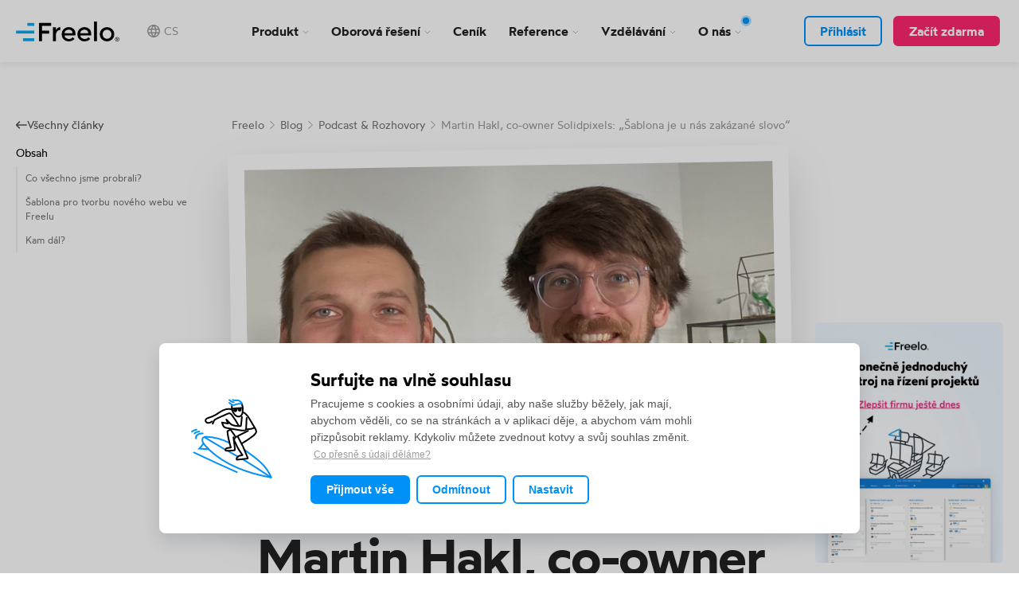

--- FILE ---
content_type: text/html; charset=utf-8
request_url: https://www.freelo.io/cs/blog/martin-hakl-solidpixels
body_size: 57034
content:
<!DOCTYPE html>
<html lang="cs">

<head>
 <!-- Paste this right before your closing </head> tag -->
<script type="text/javascript">
  (function(e,c){if(!c.__SV){var l,h;window.mixpanel=c;c._i=[];c.init=function(q,r,f){function t(d,a){var g=a.split(".");2==g.length&&(d=d[g[0]],a=g[1]);d[a]=function(){d.push([a].concat(Array.prototype.slice.call(arguments,0)))}}var b=c;"undefined"!==typeof f?b=c[f]=[]:f="mixpanel";b.people=b.people||[];b.toString=function(d){var a="mixpanel";"mixpanel"!==f&&(a+="."+f);d||(a+=" (stub)");return a};b.people.toString=function(){return b.toString(1)+".people (stub)"};l="disable time_event track track_pageview track_links track_forms track_with_groups add_group set_group remove_group register register_once alias unregister identify name_tag set_config reset opt_in_tracking opt_out_tracking has_opted_in_tracking has_opted_out_tracking clear_opt_in_out_tracking start_batch_senders start_session_recording stop_session_recording people.set people.set_once people.unset people.increment people.append people.union people.track_charge people.clear_charges people.delete_user people.remove".split(" ");
  for(h=0;h<l.length;h++)t(b,l[h]);var n="set set_once union unset remove delete".split(" ");b.get_group=function(){function d(p){a[p]=function(){b.push([g,[p].concat(Array.prototype.slice.call(arguments,0))])}}for(var a={},g=["get_group"].concat(Array.prototype.slice.call(arguments,0)),m=0;m<n.length;m++)d(n[m]);return a};c._i.push([q,r,f])};c.__SV=1.2;var k=e.createElement("script");k.type="text/javascript";k.async=!0;k.src="undefined"!==typeof MIXPANEL_CUSTOM_LIB_URL?MIXPANEL_CUSTOM_LIB_URL:"file:"===
  e.location.protocol&&"//cdn.mxpnl.com/libs/mixpanel-2-latest.min.js".match(/^\/\//)?"https://cdn.mxpnl.com/libs/mixpanel-2-latest.min.js":"//cdn.mxpnl.com/libs/mixpanel-2-latest.min.js";e=e.getElementsByTagName("script")[0];e.parentNode.insertBefore(k,e)}})(document,window.mixpanel||[])

  
  mixpanel.init('3e1f2982a3ab6e792c790bc6d9cfb146', {
    autocapture: true,
    record_sessions_percent: 100,
    api_host: 'https://api-eu.mixpanel.com',
  });

</script>

<script type="text/javascript">
  /* Mixpanel Enhanced Tracking for Freelo */
  (function() {
    /* Helper: Get URL parameter */
    function getParam(name) {
      var urlParams = new URLSearchParams(window.location.search);
      return urlParams.get(name) || null;
    }

    /* Helper: Get page category based on URL path */
    function getPageCategory() {
      var path = window.location.pathname;

      if (path === '/' || path === '') return 'Homepage';
      if (path.match(/^\/(cenik|cennik|pricing)/)) return 'Pricing';
      if (path.match(/^\/blog/)) return 'Blog';
      if (path.match(/^\/(webinare|webinars)/)) return 'Webinar';
      if (path.match(/^\/(funkce|features|vyhody)/)) return 'Features';
      if (path.match(/^\/(kariera|jobs|careers)/)) return 'Jobs';
      if (path.match(/^\/(kontakt|contact)/)) return 'Contact';
      if (path.match(/^\/(integrace|integrations)/)) return 'Integrations';
      if (path.match(/^\/(byznys-wiki|business-wiki)/)) return 'BusinessWiki';
      if (path.match(/^\/(pripadove-studie|case-studies)/)) return 'CaseStudies';
      if (path.match(/^\/(partneri|partners)/)) return 'Partners';
      if (path.match(/^\/(podpora|support|help)/)) return 'Support';

      return 'Other';
    }

    /* Helper: Check if email is from free email provider */
    function isFreeEmail(email) {
      if (!email) return null;
      var domain = email.split('@')[1];
      if (!domain) return null;
      var freeProviders = ['gmail.com', 'yahoo.com', 'hotmail.com', 'outlook.com', 'seznam.cz', 'email.cz', 'centrum.cz', 'post.cz', 'atlas.cz', 'volny.cz', 'azet.sk', 'pobox.sk', 'zoznam.sk', 'mail.ru', 'yandex.ru', 'icloud.com', 'me.com', 'aol.com', 'live.com', 'msn.com'];
      return freeProviders.indexOf(domain.toLowerCase()) !== -1;
    }

    /* 1. Register Super Properties (saved once, sent with every event) */
    mixpanel.register_once({
      'First Visit Date': new Date().toISOString(),
      'First Visit Page': window.location.pathname,
      'First Visit URL': window.location.href,
      'First Visit Page Category': getPageCategory(),
      'First Visit Referrer': document.referrer || 'direct',
      'First Visit Referring Domain': document.referrer ? new URL(document.referrer).hostname : 'direct',
      'First Visit UTM Source': getParam('utm_source'),
      'First Visit UTM Medium': getParam('utm_medium'),
      'First Visit UTM Campaign': getParam('utm_campaign'),
      'First Visit UTM Content': getParam('utm_content'),
      'First Visit UTM Term': getParam('utm_term'),
      'First Visit GCLID': getParam('gclid'),
      'First Visit GBRAID': getParam('gbraid'),
      'First Visit WBRAID': getParam('wbraid'),
      'First Visit GAD Source': getParam('gad_source'),
      'First Visit GAD Campaign ID': getParam('gad_campaignid'),
      'First Visit FBCLID': getParam('fbclid'),
      'First Visit MSCLKID': getParam('msclkid')
    });

    /* 2. Register current session properties (updated each session) */
    mixpanel.register({
      'Current UTM Source': getParam('utm_source'),
      'Current UTM Medium': getParam('utm_medium'),
      'Current UTM Campaign': getParam('utm_campaign'),
      'Current GCLID': getParam('gclid'),
      'Current FBCLID': getParam('fbclid'),
      'Has GCLID': getParam('gclid') ? true : false,
      'Has UTM': getParam('utm_source') ? true : false
    });

    /* 3. Track Page View event */
    mixpanel.track('Viewed Page', {
      'Page Name': document.title,
      'Page URL': window.location.href,
      'Page Path': window.location.pathname,
      'Page Category': getPageCategory(),
      'Page Referrer': document.referrer || 'direct',
      'Page Has GCLID': getParam('gclid') ? true : false,
      'Page Has UTM': getParam('utm_source') ? true : false
    });

    /* Make helpers available globally for registration tracking */
    window.freeloMixpanelHelpers = {
      getParam: getParam,
      getPageCategory: getPageCategory,
      isFreeEmail: isFreeEmail
    };

  })();
</script>

<script type="text/javascript">
  /* Mixpanel: Identify & track logged-in users */
  (function() {
    var apiEmail = "null";
    var storedEmail = localStorage.getItem('freelo_user_email');
    var isLoggedIn = "false";

    if (isLoggedIn) {
      var emailToUse = apiEmail || storedEmail;

      if (emailToUse) {
        /* 1. IDENTIFY - propojí session s uživatelem */
        mixpanel.identify(emailToUse);

        /* 2. Sync localStorage pokud máme novější API email */
        if (apiEmail && apiEmail !== storedEmail) {
          localStorage.setItem('freelo_user_email', apiEmail);
        }

        /* 3. PEOPLE.SET - aktualizuj profil */
        mixpanel.people.set({
          '$email': emailToUse,
          'Last Seen Website': new Date().toISOString(),
          'Website Visits': 1
        });

        /* 4. INCREMENT - počítej návštěvy */
        mixpanel.people.increment('Website Visits');

        /* 5. TRACK - event "Returned to Website" */
        mixpanel.track('Returned to Website', {
          'Page Path': window.location.pathname,
          'Page Category': (function() {
            var path = window.location.pathname;
            if (path === '/' || path === '') return 'Homepage';
            if (path.match(/^\/(cenik|cennik|pricing)/)) return 'Pricing';
            if (path.match(/^\/blog/)) return 'Blog';
            if (path.match(/^\/(webinare|webinars)/)) return 'Webinar';
            if (path.match(/^\/(funkce|features|vyhody)/)) return 'Features';
            if (path.match(/^\/(kariera|jobs|careers)/)) return 'Jobs';
            if (path.match(/^\/(integrace|integrations)/)) return 'Integrations';
            return 'Other';
          })(),
          'Email Source': apiEmail ? 'API' : 'localStorage',
          'Referrer': document.referrer || 'direct'
        });

      }
    }
  })();
</script>


    <!-- Start Sentry -->
    <script src="/js/sentry.9.34.0.bundle.tracing.min.js"></script>

    <script>
        Sentry.init({
            dsn: "https://f75babdf360aebfe1d10d267c9a9ce11@sentry-ingest.freelo.net:8443/20",
            sendDefaultPii: false,

            integrations: [
                Sentry.browserTracingIntegration(),
            ],

            sampleRate: 0.00,
            tracesSampleRate: 0.10,
            tracePropagationTargets: [
                /^https:\/\/freelo\.io\//,
                /^https:\/\/webdev\.freelo\.io\//,
            ],
        });
    </script>
    <!-- End Sentry -->

    <meta charset="utf-8">
    <meta http-equiv="X-UA-Compatible" content="IE=edge">
    <meta name="viewport" content="width=device-width, initial-scale=1">
    <meta name="description" content="„Solidpixels je tak trochu vzdělávací agentura, klienty edukujeme, předáváme jim podklady a informace o tvorbě webu a jaký obsah přidávat.“">
    <meta name="author" content="Freelo">
    <meta name="robots" content="index, follow">


    <title>Martin Hakl ze Solidpixels o tvorbě webu a běhání – podcast  - Freelo</title>

    <meta property="fb:app_id" content="1544189429232926">
    <meta property="fb:page_id" content="1604323403122404">
    <meta property="og:image" content="https://blog.freelo.cz/wp-content/uploads/2021/02/martin-hakl-photo2.jpeg">
    <meta property="og:title" content="Martin Hakl, co-owner Solidpixels: „Šablona je u nás zakázané slovo“">
    <meta property="og:locale" content="cs_cz">
    <meta property="og:description" content="„Solidpixels je tak trochu vzdělávací agentura, klienty edukujeme, předáváme jim podklady a informace o tvorbě webu a jaký obsah přidávat.“">
    <meta property="og:type" content="article">
    <link rel="preload" href="/css/wotfard-semibold-webfont.woff2" as="font" type="font/woff2" crossorigin>
    <link rel="preload" href="/css/wotfard-regular-webfont.woff2" as="font" type="font/woff2" crossorigin>
    <link property="og:url" content="https://www.freelo.io/cs/blog/martin-hakl-solidpixels">
    <meta property="og:site_name" content="Blog | Freelo">
    <meta name="twitter:site" content="@FreeloCZ">
    <meta property="article:published_time" content="2021-03-01 16:00:30">
    <meta property="article:modified_time" content="2021-03-09 10:26:43">
    <meta property="twitter:title" content="Martin Hakl, co-owner Solidpixels: „Šablona je u nás zakázané slovo“">
    <meta property="twitter:description" content="„Solidpixels je tak trochu vzdělávací agentura, klienty edukujeme, předáváme jim podklady a informace o tvorbě webu a jaký obsah přidávat.“">
    <meta property="twitter:card" content="summary_large_image">
    <meta property="twitter:image:src" content="https://blog.freelo.cz/wp-content/uploads/2021/02/martin-hakl-photo2.jpeg">
    <link rel="canonical" href="https://www.freelo.io/cs/blog/martin-hakl-solidpixels">



    <link rel="shortcut icon" href="/img/favicons/favicon.ico?v=t9kmoh">
    <link rel="apple-touch-icon" sizes="180x180" href="/img/favicons/apple-touch-icon.png">
    <link rel="icon" type="image/png" sizes="64x64" href="/img/favicons/favicon-64.ico">
    <link rel="manifest" href="/img/favicons/site.webmanifest">
    <link rel="mask-icon" href="/img/favicons/safari-pinned-tab.svg" color="#03a9f4">
    <meta name="msapplication-TileColor" content="#ffffff">
    <meta name="theme-color" content="#ffffff">

    <!-- Custom CSS -->
    <link rel="stylesheet" href="/dist/creative.css?v=t9kmoh" type="text/css">
    <link rel="stylesheet" href="/dist/magic-check.css?v=t9kmoh" type="text/css">
    <link rel="stylesheet" href="/css/fonts-link.css?v=t9kmoh" type="text/css">



    <link rel="dns-prefetch" href="https://www.google.com">
    <link rel="dns-prefetch" href="https://www.google.cz">
    <link rel="dns-prefetch" href="https://googleads.g.doubleclick.net">
    <link rel="dns-prefetch" href="https://www.googleadservices.com">
    <link rel="dns-prefetch" href="https://www.googletagmanager.com">
    <link rel="dns-prefetch" href="https://www.google-analytics.com">


    <link type="application/rss+xml" rel="alternate" title="Podcast Z Podpalubí" href="http://feeds.soundcloud.com/users/soundcloud:users:352063271/sounds.rss">



    <meta name="google-site-verification" content="PEnbIgXjS8AO1r_uTy3x3B8cJVWYPiT0kUKDkPbT5LE">
    <!-- HTML5 Shim and Respond.js IE8 support of HTML5 elements and media queries -->
    <!-- WARNING: Respond.js doesn't work if you view the page via file:// -->
    <!--[if lt IE 9]>
        <script src="https://oss.maxcdn.com/libs/html5shiv/3.7.0/html5shiv.js?v=t9kmoh"></script>
        <script src="https://oss.maxcdn.com/libs/respond.js/1.4.2/respond.min.js?v=t9kmoh"></script>
    <![endif]-->


    <!-- Google Tag Manager -->
    <script>
        (function (w, d, s, l, i) {
            w[l] = w[l] || [];
            w[l].push({
                'gtm.start': new Date().getTime(),
                event: 'gtm.js'
            });
            var f = d.getElementsByTagName(s)[0],
                j = d.createElement(s),
                dl = l != 'dataLayer' ? '&l=' + l : '';
            j.async = true;
            j.src =
                'https://www.googletagmanager.com/gtm.js?id=' + i + dl;
            f.parentNode.insertBefore(j, f);
        })(window, document, 'script', 'dataLayer', 'GTM-M79RL6Z');
    </script>
    <!-- End Google Tag Manager -->


    <meta name="apple-itunes-app" content="app-id=1367857997">

    <script src="/dist/cookieconsent.js?v=t9kmoh"></script>

</head>

<body class="body-czsk">


<div data-spy="affix" data-offset-top="10" class="menu-bar__wrap px-4">

    <div class="mw-12 mx-a">
        <div class="menu-bar__overlay"></div>

        <div class="menu-bar__in">

            <div class="menu-bar__logo-wrap">
                    <a href="https://www.freelo.io" class="menu-bar__logo"></a>
            </div>


            <div class="menu-bar__menu-wrap">

                <ul class="menu-bar__menu1">
                    <li class="menu-bar__li menu-bar__li--product">
                        <a href="#" data-toggle="dropdown" aria-haspopup="true" aria-expanded="false" id="drop1">Produkt
                            <svg xmlns="http://www.w3.org/2000/svg" class="svg-icon" height="5" role="img" viewBox="0 0 11 5" width="11"><g fill="none" fill-rule="evenodd"><g stroke="#979797" transform="translate(-856 -335)"><polyline points="857 335.121 861.439 339.561 865.879 335.121"></polyline></g></g></svg>
                        </a>

                        <div id="menu1" aria-labelledby="drop1" class="dropdown-menu--cols dropdown-menu">
                            <ul class="menu-bar__submenu">
                                <li class="">
                                    <a class="fs3 flex items-start br-2 p-2 md-p-3" href="/cs/funkce">
                                        <svg xmlns="http://www.w3.org/2000/svg" xmlns:xlink="http://www.w3.org/1999/xlink" class="svg-icon md-top-1 wf-35 hf-25 md-wf-45 md-hf-45 flex-none" height="90px" role="img" version="1.1" viewBox="0 0 101 90" width="101px"><title>ruler</title><g fill="none" fill-rule="evenodd" stroke="none" stroke-linecap="round" stroke-width="1"><g stroke-width="4" transform="translate(-530.000000, -517.000000)"><g transform="translate(532.000000, 519.000000)"><path d="M93.4,27 C94.4,24.7 95.8,22.5 96.1,20 C96.5,16.8 95.1,13.4 92.6,11.6 C90.1,9.8 86.7,9.6 84.1,11.1 C81.5,12.6 79.7,15.4 78.4,18.3 C75.2,25.5 74.6,33.7 73,41.5 C71.1,50.8 67.6,59.8 62.9,67.8" stroke="#129AF8" stroke-linejoin="bevel"></path><path d="M90.1,10.4 C74,6.6 58,3.3 42,0.6 C35.5,-0.5 29.5,3.9 28.5,10.4 C28.5,10.4 28.5,10.5 28.5,10.5 C27.4,18.5 25.4,26.3 22.6,33.8" stroke="#129AF8" stroke-linejoin="bevel"></path><path d="M17.8,49.4 C16.8,52.7 14.9,55.8 13.2,58.8" stroke="#129AF8" stroke-linejoin="bevel"></path><path d="M13.4,63.9 C20.2,65.7 27.3,68.7 33.9,71.4" stroke="#129AF8" stroke-linejoin="bevel"></path><path d="M77.7,82.8 C52.4,84.3 26.1,84.4 0.8,85.6 C0.5,64.6 0.9,39.1 0.3,18.9 C27.2,38.5 53.2,59.8 77.7,82.8 Z" stroke="#1D2633"></path><path d="M46.4,70.9 C35.5,71.5 24.1,71.5 13.2,72 C13.1,63.6 13.2,53.3 13,45.2 C24.6,53.2 35.8,61.7 46.4,70.9 Z" stroke="#1D2633"></path><path d="M9.3,30.6 C10,29.6 10.7,28.5 11.3,27.5" stroke="#1D2633"></path><path d="M17.2,36.4 C17.7,35.6 18.1,34.8 18.6,34" stroke="#1D2633"></path><path d="M23.7,41.4 C24.3,40.4 24.9,39.4 25.6,38.5" stroke="#1D2633"></path><path d="M31.9,47.9 C32.5,47.1 33,46.2 33.6,45.4" stroke="#1D2633"></path><path d="M39.4,53.9 C40,53.1 40.5,52.3 41.1,51.5" stroke="#1D2633"></path><path d="M47.3,60.5 C47.8,59.9 48.4,59.3 48.9,58.7" stroke="#1D2633"></path><path d="M57.5,69.2 C58.1,68.4 58.7,67.6 59.2,66.8" stroke="#1D2633"></path><path d="M66.2,76.1 C66.6,75.4 67,74.8 67.3,74.1" stroke="#1D2633"></path><path d="M76.5,23.3 C82,24.5 87.5,26.2 92.8,28.2" stroke="#129AF8" stroke-linejoin="bevel"></path></g></g></g></svg>
                                        <span class="pl-3 sm-pl-4">
                                            <span class="d-b menu-bar__submenu__link-title">Funkce</span>
                                            <span class="d-n sm-d-b color-gray-lighter menu-bar__submenu-low-priority-text">Všechno, co Freelo umí</span>
                                        </span>

                                    </a>
                                </li>






                                <li class="">
                                    <a class="fs3 flex items-start br-2 p-2 md-p-3" href="/cs/integrace">
                                        <svg xmlns="http://www.w3.org/2000/svg" xmlns:xlink="http://www.w3.org/1999/xlink" class="svg-icon md-top-1 wf-35 hf-25 md-wf-45 md-hf-45 flex-none" height="102px" role="img" version="1.1" viewBox="0 0 106 102" width="106px"><title>chain</title><g fill="none" fill-rule="evenodd" stroke="none" stroke-linecap="round" stroke-linejoin="bevel" stroke-width="1"><g stroke-width="4" transform="translate(-649.000000, -407.000000)"><g transform="translate(651.000000, 409.000000)"><g stroke="#129AF8" transform="translate(35.000000, 30.000000)"><path d="M9.5,13 C10.6,12.3 11.6,11.6 12.7,10.8 C12.8,10.8 12.9,10.8 12.9,10.8"></path><path d="M6.9,18.1 C6.8,19.2 6.6,20.2 6.7,21.3 C6.8,22.3 7.1,23.3 7.5,24.3"></path><path d="M13.7,28.5 C15.4,28.4 17,27.7 18.1,26.4"></path><path d="M21.6,13.5 C22.2,14.8 22.3,16.4 21.9,17.8"></path><path d="M5.1,8.8 C7.7,4.5 12.3,1.4 17.3,0.5"></path><path d="M0.7,16.2 C0,20.7 0.5,25.3 2.2,29.5"></path><path d="M28.1,5.3 C29.1,6.3 29.6,7.7 29.9,9 C30.7,12.7 30.7,16.8 28.7,20.1"></path><path d="M11.8,36 C16.3,35.8 20.6,33.9 23.8,30.7"></path></g><path d="M70.2,18.5 C70.5,17.6 70.2,16.7 69.6,16.1 C68.5,15.1 67.2,14.2 65.8,14.4 C64.1,14.5 62.9,15.9 61.8,17.2 C57.4,22.6 54,28.8 50.6,35 C49.8,36.5 48.9,38.3 49.5,40 C49.9,41 50.7,41.6 51.5,42.3 C52.2,42.8 52.9,43.4 53.8,43.5 C55.7,43.8 57.2,42.1 58.3,40.6 C63.1,33.8 67.3,26.8 70.2,18.5 Z" stroke="#1D2633"></path><path d="M71.4,2 C70.1,3.6 68.8,5.1 67.8,6.9 C66.8,8.7 66.3,10.7 66.5,12.8" stroke="#1D2633"></path><path d="M70.7,17.7 C73,16.8 75.4,15.8 77.5,14.5 C79.6,13.1 81.4,11.3 82.4,9" stroke="#1D2633"></path><path d="M65.6,0.8 C63.7,2.9 62,5.2 61,7.9 C60,10.6 59.7,13.6 60.6,16.3" stroke="#1D2633"></path><path d="M68.4,25.1 C76.3,24 83.6,19.8 88.6,13.6" stroke="#1D2633"></path><path d="M32.7,82.3 C31.4,81.8 30.7,80.2 31.2,78.9 C33.4,72.8 35.7,66.6 38.8,60.9 C40,58.7 41.4,56.5 44,55.9 C45.3,55.6 46.7,55.9 47.6,57 C49,58.8 48,61 47,62.8 C43.8,68.6 40.7,74.3 37.5,80.1 C37.1,80.8 36.8,81.4 36.2,81.9 C35.4,82.6 33.9,82.8 32.7,82.3 Z" stroke="#1D2633"></path><path d="M15.8,91.3 C17.5,83.6 23.1,74.9 33,73.2" stroke="#1D2633"></path><path d="M40.3,77 C42.1,80.8 46,84 41.8,97.8" stroke="#1D2633"></path><path d="M22.6,92.6 C23.7,90.3 24.3,87.8 25.7,85.6 C27.1,83.6 29.1,82.1 31,80.6 C30.9,80.7 30.8,80.8 30.6,80.9" stroke="#1D2633"></path><path d="M36.6,81.9 C36.7,83.5 39.6,88.3 35.2,97.5" stroke="#1D2633"></path><path d="M78,60.1 C73.1,57.5 68.4,54.8 63.7,51.8 C62.4,51 61,50.1 59.5,49.6 C58,49.1 56.3,49 54.9,49.7 C54.2,50 53.6,50.6 53.4,51.3 C53,52.3 53.5,53.5 54.1,54.4 C55,55.8 56.2,57.1 57.4,58.2 C60.2,60.9 63.3,63.3 66.5,65.4 C69.3,67.2 72.5,68.9 75.9,68.7 C77.7,68.6 79.6,67.8 80.2,66.2 C80.5,65.5 80.4,64.7 80.4,63.9 C80.4,62.5 79.8,61 78,60.1 Z" stroke="#1D2633"></path><path d="M68.4,67.7 C68.1,73.8 69.6,77.1 70.1,77.9 C72.4,81.5 75.7,84.5 79.6,86.3" stroke="#1D2633"></path><path d="M74.7,69.2 C74.8,71.6 75,74.1 76.5,76.1 C77.1,76.9 77.9,77.5 78.7,78.1 C80.4,79.3 82.3,80.4 84.4,80.9" stroke="#1D2633"></path><path d="M74.7,58.3 C82.5,55.3 87.3,56.1 88.5,56.4 C93.7,57.7 98.4,60.6 102,64.5" stroke="#1D2633"></path><path d="M80.9,63.5 C83.5,62.8 86.2,62.2 88.8,62.9 C89.8,63.2 90.8,63.7 91.6,64.3 C93.5,65.5 95.2,66.9 96.4,68.7" stroke="#1D2633"></path><path d="M37.3,37.2 C34.6,35.9 32.1,34.2 29.3,33.3 C28.2,32.9 27,32.6 25.8,32.6 C24.6,32.6 23.4,33 22.5,33.8 C22.1,34.2 21.7,34.7 21.6,35.2 C21.4,35.9 21.6,36.6 22,37.3 C22.8,38.8 24.4,39.8 25.9,40.7 C29.2,42.6 32.6,44.6 35.9,46.5 C37,47.1 38.1,47.8 39.4,48 C40.6,48.2 41.8,47.9 42.8,47.2 C43.8,46.5 44.4,45.4 44.4,44.2 C44.4,42.5 43.1,41 41.8,39.9 C40.5,38.9 39.8,38.4 37.3,37.2 Z" stroke="#1D2633"></path><path d="M2.5,35.4 C5.3,37.2 8.5,38.5 11.9,38.8 C15.2,39.1 18.7,38.3 21.4,36.3" stroke="#1D2633"></path><path d="M16.3,20.4 C19.9,23.6 22.4,27.8 23.6,32.4" stroke="#1D2633"></path><path d="M20.7,15.6 C23.3,16.9 25.3,19.2 26.9,21.7 C28.4,24.2 29.4,26.9 30.3,29.7 C30.6,30.6 30.9,31.6 30.8,32.6" stroke="#1D2633"></path><path d="M0.4,41.7 C4,44.3 8.4,45.7 12.8,45.7 C17.2,45.7 21.6,44.3 25.2,41.7" stroke="#1D2633"></path></g></g></g></svg>
                                        <span class="pl-3 sm-pl-4">
                                            <span class="d-b menu-bar__submenu__link-title">Integrace</span>
                                            <span class="d-n sm-d-b color-gray-lighter menu-bar__submenu-low-priority-text">Propojení s dalšími službami</span>
                                        </span>

                                    </a>
                                </li>

                                <li class="">
                                    <a class="fs3 flex items-start br-2 p-2 md-p-3" href="/cs/zabezpeceni">
                                        <svg xmlns="http://www.w3.org/2000/svg" xmlns:xlink="http://www.w3.org/1999/xlink" class="svg-icon md-top-1 wf-35 hf-25 md-wf-45 md-hf-45 flex-none" height="69px" role="img" version="1.1" viewBox="0 0 92 69" width="92px"><title>chest</title><g fill="none" fill-rule="evenodd" stroke="none" stroke-linecap="round" stroke-linejoin="bevel" stroke-width="1"><g stroke-width="4" transform="translate(-633.000000, -613.000000)"><g transform="translate(635.000000, 615.000000)"><path d="M1.7,58.6 C17.1,61.9 32.8,63.5 48.4,64.1 C61.2,61.6 73.8,58.5 86.3,54.9" stroke="#1D2633"></path><path d="M86.5,54.7 C86.4,42.6 86.8,30.5 87.5,18.4 C73.6,20.8 60.4,25.7 46.9,28.8 C48.1,24.4 49.6,17.8 52,13.9 C54.4,10 57.8,6.7 61.9,4.8 C67.1,2.5 73.3,2.7 78.3,5.3 C83.3,7.9 87,13 87.9,18.6" stroke="#1D2633"></path><path d="M38.6,0.1 C33.8,2 29.7,5.7 26.9,10 C24.1,14.3 22.2,19.3 21,24.3" stroke="#129AF8"></path><path d="M51.7,1.4 C46.8,3.1 42.5,6.5 39.8,11 C38.6,13 37.8,15.1 37,17.3 C36.1,19.6 34.3,23.6 34.3,27.3" stroke="#129AF8"></path><path d="M20.5,25.4 C20.1,25.7 20,26.2 20,26.6 C19.3,33.4 19.9,42.4 19.7,49.4 C19.7,49.8 20,50.2 20.4,50.2 C24,50.5 29.2,50.8 32.9,51.1 C33.4,51.1 33.8,50.8 33.8,50.3 C33.9,42.4 31.8,35.2 34.4,27.6" stroke="#129AF8"></path><path d="M26.6,34.7 C26.5,36.1 26.3,37.6 26.1,39" stroke="#129AF8"></path><path d="M0.6,57.6 C0.9,46.9 1.6,36.2 1.7,26.8 C1.9,19.5 5.3,12.3 10.8,7.6 C13.4,5.3 16.5,3.6 19.6,2.1 C19.6,2.1 23.5,-0.2 30.9,0.2 C31.2,0.2 31.4,0.2 31.7,0.2 C44.3,-0.1 58.3,1.9 70.8,3.1" stroke="#1D2633"></path><path d="M3.3,25.1 C17.2,25.9 33.5,28.5 47.6,28 C48.3,40.2 48.6,50.1 48.6,62.2" stroke="#1D2633"></path></g></g></g></svg>
                                        <span class="pl-3 sm-pl-4">
                                            <span class="d-b menu-bar__submenu__link-title">Zabezpečení</span>
                                            <span class="d-n sm-d-b color-gray-lighter menu-bar__submenu-low-priority-text">Bezpečnost bereme vážně</span>
                                        </span>

                                    </a>
                                </li>

                                <li class="">
                                    <a class="fs3 flex items-start br-2 p-2 md-p-3" href="/cs/roadmap">
                                        <svg xmlns="http://www.w3.org/2000/svg" xmlns:xlink="http://www.w3.org/1999/xlink" class="svg-icon md-top-1 wf-35 hf-25 md-wf-45 md-hf-45 flex-none" height="81px" role="img" version="1.1" viewBox="0 0 100 81" width="100px"><title>compass</title><g fill="none" fill-rule="evenodd" stroke="none" stroke-linecap="round" stroke-linejoin="bevel" stroke-width="1"><g stroke-width="4" transform="translate(-873.000000, -407.000000)"><g transform="translate(875.000000, 409.000000)"><path d="M51.4,36.2 C53.7,33 58.1,26.6 62,20.5 C62.4,19.8 61.2,19.2 60.3,19.6 L42.1,31.3" stroke="#129AF8"></path><path d="M8.2,24 C2.8,30 3.55271368e-15,37.6 0.7,45.6 C1.4,54.4 8.9,61.6 17.3,64.2 C25.7,66.8 34.9,65.7 43.5,63.6 C59,59.8 74.4,52.5 84.2,39.8 C86.7,36.5 88.9,32.9 90,28.9 C91.1,24.9 91.1,20.5 89.5,16.7 C87.3,11.5 82.5,7.9 77.4,5.5 C67.5,0.8 54.9,-0.6 45.1,1.9 C35.4,4.4 20,10.9 8.2,24 Z" stroke="#1D2633"></path><path d="M5.1,56.2 C8.5,61.2 12.2,66.2 17.3,69.7 C24.9,75 34.9,76.9 44.3,75.9 C53.7,74.9 62.7,71.4 70.8,66.9 C76.9,63.5 82.7,59.6 87.3,54.6 C91.9,49.6 95.2,43.4 95.9,36.8" stroke="#1D2633"></path><path d="M9.6,60.1 C6.1,56.3 4.3,51 4.9,45.8 C5.6,39.3 9.9,33.8 14.5,29.2 C23.2,20.6 34.2,14.3 46,11" stroke="#1D2633"></path><path d="M54.9,13.5 C55.6,11.9 56.4,10.4 57.1,8.8" stroke="#1D2633"></path><path d="M67.8,15 C69.5,13.7 71.1,12.4 72.8,11.2" stroke="#1D2633"></path><path d="M75.1,23.7 C77.2,23.2 79.3,22.8 81.4,22.3" stroke="#1D2633"></path><path d="M75.3,33.6 C76.8,33.7 78.3,33.7 79.8,33.8" stroke="#1D2633"></path><path d="M70.8,43.5 C71.5,43.6 72.3,43.6 73,43.7" stroke="#1D2633"></path><path d="M42.3,31.4 C39.1,31.6 35.7,32.3 33.2,34.4 C30.7,36.5 29.5,40.3 31.1,43.1 C32.7,46 36.6,46.9 39.9,46.4 C42.5,46 45,44.9 47.1,43.2 C48.8,41.9 50.2,40.1 50.5,38 C50.8,35.9 47.4,31.4 42.9,31.4" stroke="#1D2633"></path><path d="M30.1,43.4 C27.8,46.6 24.5,51.3 20.5,57.4 C20.1,58.1 21.3,58.7 22.2,58.3 L40.5,46.6" stroke="#1D2633"></path><path d="M43.4,45.5 C49.8,46.7 56.3,47.8 62.7,49" stroke="#1D2633"></path><path d="M51.4,38.3 C55,42.3 59,45.8 63.3,48.8" stroke="#1D2633"></path><path d="M28.9,42.8 C26,39.7 23.1,36.7 20.1,33.2 C19.8,32.8 20,32.2 20.6,32.3 C26,32.6 32.3,32.6 37.7,32" stroke="#1D2633"></path></g></g></g></svg>
                                        <span class="pl-3 sm-pl-4">
                                            <span class="d-b menu-bar__submenu__link-title">Roadmap</span>
                                            <span class="d-n sm-d-b color-gray-lighter menu-bar__submenu-low-priority-text">Směr, kterým plujeme</span>
                                        </span>

                                    </a>
                                </li>


                                <li class="">
                                    <a class="fs3 flex items-start br-2 p-2 md-p-3" href="/cs/aplikace">
                                        <svg xmlns="http://www.w3.org/2000/svg" xmlns:xlink="http://www.w3.org/1999/xlink" class="svg-icon md-top-1 wf-35 hf-25 md-wf-45 md-hf-45 flex-none" height="90px" role="img" version="1.1" viewBox="0 0 108 90" width="108px"><title>desktop-mobile</title><g fill="none" fill-rule="evenodd" stroke="none" stroke-linecap="round" stroke-width="1"><g stroke-width="4" transform="translate(-669.000000, -820.000000)"><g transform="translate(671.000000, 822.000000)"><path d="M49.2151261,50.4436975 C48.9983193,58.5378151 48.7092437,66.7042017 48.492437,74.7983193" stroke="#1D2633"></path><path d="M49.2151261,10.912605 C48.9983193,15.610084 49.5764706,20.307563 49.287395,25.005042" stroke="#1D2633"></path><path d="M88.0235294,10.1176471 C87.3731092,30.3529412 86.9394958,54.8521008 86.2890756,75.1596639" stroke="#1D2633"></path><path d="M48.492437,75.1596639 C61.2840336,74.7983193 73.3529412,75.087395 86.1445378,75.1596639" stroke="#1D2633"></path><path d="M49.3596639,68.2941176 C61.5008403,67.8605042 73.5697479,67.8605042 85.7109244,68.2941176" stroke="#1D2633"></path><path d="M49.4319328,15.3932773 C62.2957983,14.7428571 74.9428571,15.3210084 87.8067227,15.3932773" stroke="#1D2633"></path><path d="M49.287395,10.912605 C62.1512605,10.2621849 75.087395,10.0453782 87.9512605,10.1176471" stroke="#1D2633"></path><path d="M5.56470588,6.43193277 C5.99831933,22.9815126 6.28739496,40.3983193 6.21512605,56.9478992" stroke="#1D2633"></path><path d="M0.28907563,1.80672269 C0.722689076,21.8252101 1.01176471,43.2168067 0.867226891,63.2352941" stroke="#1D2633"></path><path d="M97.8521008,4.48067227 C97.2739496,21.6084034 97.4184874,38.8084034 98.4302521,55.8638655" stroke="#1D2633"></path><path d="M102.332773,0.867226891 C101.754622,20.6689076 102.043697,41.7714286 103.055462,61.5731092" stroke="#1D2633"></path><path d="M6.14285714,57.3815126 C20.0907563,56.5142857 34.0386555,56.1529412 47.9865546,56.3697479" stroke="#1D2633"></path><path d="M87.9512605,62.0067227 C92.9378151,62.0067227 97.9966387,62.0067227 102.983193,62.0789916" stroke="#1D2633"></path><path d="M1.15630252,63.2352941 C15.9714286,62.8016807 32.7378151,62.3680672 47.5529412,62.1512605" stroke="#1D2633"></path><path d="M5.49243697,5.63697479 C35.7731092,4.7697479 67.2823529,4.26386555 97.6352941,4.48067227" stroke="#1D2633"></path><path d="M0.433613445,1.44537815 C33.9663866,0.578151261 68.9445378,0.216806723 102.54958,0.433613445" stroke="#1D2633"></path><path d="M87.1563025,56.2252101 C90.4084034,56.0084034 95.1058824,56.1529412 98.4302521,55.9361345" stroke="#1D2633"></path><path d="M41.8436975,62.2957983 C41.2655462,70.0285714 40.3983193,77.6890756 39.3142857,85.3495798" stroke="#1D2633"></path><path d="M29.8470588,85.5663866 C44.589916,85.5663866 59.3327731,85.5663866 74.0756303,85.6386555" stroke="#1D2633"></path><path d="M63.0907563,75.5932773 C63.2352941,79.0621849 63.6689076,81.9529412 64.3193277,85.4218487" stroke="#1D2633"></path><line stroke="#1D2633" x1="49.6487395" x2="49.6487395" y1="29.9915966" y2="34.0386555"></line><line stroke="#1D2633" x1="49.287395" x2="49.287395" y1="40.3983193" y2="44.0840336"></line><g stroke="#129AF8" transform="translate(20.957983, 24.571429)"><path d="M17.7781513,1.66218487 C26.8840336,0.867226891 35.989916,0.361344538 45.0957983,0.0722689076"></path><path d="M17.4890756,5.92605042 C23.9210084,5.27563025 30.3529412,5.13109244 36.7848739,4.98655462 C39.4588235,4.91428571 42.4941176,4.91428571 45.1680672,4.84201681"></path><path d="M45.2403361,0.433613445 C45.3848739,1.73445378 45.312605,2.96302521 45.312605,4.40840336"></path><path d="M17.1277311,1.80672269 C17.1277311,3.10756303 17.0554622,4.40840336 17.0554622,5.7092437"></path><path d="M25.8,21.2470588 C32.3042017,20.9579832 38.7361345,20.8857143 45.2403361,21.102521"></path><path d="M25.2218487,25.5109244 C29.7747899,25.2218487 34.3277311,25.3663866 38.8806723,25.5831933 C40.7596639,25.6554622 42.7109244,25.7277311 44.589916,25.8722689"></path><path d="M45.2403361,21.4638655 C45.2403361,22.7647059 45.2403361,24.1378151 45.312605,25.4386555"></path><path d="M25.2941176,21.3915966 C25.1495798,22.692437 25.0773109,23.9932773 24.9327731,25.2218487"></path><path d="M1.51764706,12.0689076 C15.9714286,11.2739496 30.497479,10.7680672 45.0235294,10.4789916"></path><path d="M1.01176471,16.405042 C11.2016807,15.7546218 21.4638655,15.610084 31.7260504,15.4655462 C36.0621849,15.3932773 41.6991597,15.3932773 45.9630252,15.3210084"></path><path d="M45.2403361,10.912605 C45.5294118,12.2134454 45.7462185,13.5865546 46.0352941,14.887395"></path><path d="M0.433613445,12.2857143 C0.361344538,13.5865546 0.361344538,14.887395 0.28907563,16.1882353"></path></g></g></g></g></svg>
                                        <span class="pl-3 sm-pl-4">
                                            <span class="d-b menu-bar__submenu__link-title">Mobilní a desktop aplikace</span>
                                            <span class="d-n sm-d-b color-gray-lighter menu-bar__submenu-low-priority-text">iOS, Android, Desktop</span>
                                        </span>

                                    </a>
                                </li>



                                <li class="">
                                    <a class="fs3 flex items-start br-2 p-2 md-p-3" href="/cs/changelog">
                                        <svg xmlns="http://www.w3.org/2000/svg" xmlns:xlink="http://www.w3.org/1999/xlink" class="svg-icon md-top-1 wf-35 hf-25 md-wf-45 md-hf-45 flex-none" height="79px" role="img" version="1.1" viewBox="0 0 88 79" width="88px"><title>calendar</title><g fill="none" fill-rule="evenodd" stroke="none" stroke-linecap="round" stroke-width="1"><g stroke-width="4" transform="translate(-731.000000, -613.000000)"><g transform="translate(733.000000, 615.000000)"><path d="M0.7,24.2 C28.3,23.9 55.9,23.5 83.5,23" stroke="#1D2633"></path><path d="M82.9,7.7 C83,12.9 83.1,17.3 83.2,22.5" stroke="#1D2633"></path><path d="M0.9,7.7 C1.1,13.5 0.5,18.4 0.6,24.3" stroke="#1D2633"></path><path d="M3.6,25.1 C4.4,41 4.8,56.9 4.9,72.8" stroke="#1D2633"></path><path d="M77.2,24.8 C76.4,41 76.4,57.2 77.2,73.4" stroke="#1D2633"></path><path d="M4.8,73.8 C31.2,73.5 57.6,73.7 83.9,74.4" stroke="#1D2633"></path><path d="M70.7,24.9 C70.5,41 70.5,57.2 70.9,73.3" stroke="#1D2633"></path><path d="M83.3,23.9 C82.7,40.7 82.8,57.5 83.7,74.3" stroke="#1D2633"></path><path d="M22.9,38.4 C23.3,45.6 23.3,52.7 23,59.9" stroke="#129AF8" stroke-linejoin="bevel"></path><path d="M37.3,37.7 C37.6,45.1 37.7,52.5 37.5,59.8" stroke="#129AF8" stroke-linejoin="bevel"></path><path d="M51.6,38 C51.9,44.1 52,50.2 51.9,56.3 C51.9,57.7 51.8,59 51.7,60.4" stroke="#129AF8" stroke-linejoin="bevel"></path><path d="M16.7,42.5 C31.9,41.7 47.1,41.4 62.3,41.8" stroke="#129AF8" stroke-linejoin="bevel"></path><path d="M16.5,55.2 C31.3,56 46.1,55.9 60.9,54.9" stroke="#129AF8" stroke-linejoin="bevel"></path><path d="M10.3,2.2 C10.3,6.9 10.2,11.5 10.2,16.2 C10.2,16.3 10.2,16.4 10.4,16.5 C10.6,16.6 10.9,16.6 11.2,16.6 C12.1,16.5 13,16.5 13.9,16.4 C14.5,16.4 15.2,16.3 15.5,16 C15.7,15.9 15.7,15.7 15.7,15.6 C16.3,11.5 16.5,7.4 16.5,3.3 C16.5,2.8 16.5,2.3 16,1.9 C15.3,1.5 14.2,1.3 10.3,2.2 Z" stroke="#1D2633"></path><path d="M30.7,1.3 C30.7,6 30.6,10.6 30.6,15.3 C30.6,15.4 30.6,15.5 30.8,15.6 C31,15.7 31.3,15.7 31.6,15.7 C32.5,15.6 33.4,15.6 34.3,15.5 C34.9,15.5 35.6,15.4 35.9,15.1 C36.1,15 36.1,14.8 36.1,14.7 C36.7,10.6 36.9,6.5 36.9,2.4 C36.9,1.9 36.9,1.4 36.4,1 C35.7,0.6 34.5,0.4 30.7,1.3 Z" stroke="#1D2633"></path><path d="M49.2,0.8 C49.2,5.5 49.1,10.1 49.1,14.8 C49.1,14.9 49.1,15 49.3,15.1 C49.5,15.2 49.8,15.2 50.1,15.2 C51,15.1 51.9,15.1 52.8,15 C53.4,15 54.1,14.9 54.4,14.6 C54.6,14.5 54.6,14.3 54.6,14.2 C55.2,10.1 55.4,6 55.4,1.9 C55.4,1.4 55.4,0.9 54.9,0.5 C54.3,0.1 53.1,-0.1 49.2,0.8 Z" stroke="#1D2633"></path><path d="M66.4,0.8 C66.4,5.5 66.3,10.1 66.3,14.8 C66.3,14.9 66.3,15 66.5,15.1 C66.7,15.2 67,15.2 67.3,15.2 C68.2,15.1 69.1,15.1 70,15 C70.6,15 71.3,14.9 71.6,14.6 C71.8,14.5 71.8,14.3 71.8,14.2 C72.4,10.1 72.6,6 72.6,1.9 C72.6,1.4 72.6,0.9 72.1,0.5 C71.4,0.2 70.2,-0.1 66.4,0.8 Z" stroke="#1D2633"></path><path d="M0.9,7.7 C4.2,7.6 6.5,7.7 10.2,7.7" stroke="#1D2633"></path><path d="M16.4,7.7 C21.4,7.6 25,7.7 30.6,7.7" stroke="#1D2633"></path><path d="M36.6,7.7 C41,7.6 44.2,7.7 49.1,7.7" stroke="#1D2633"></path><path d="M55.1,7.7 C59.1,7.6 61.8,7.7 66.3,7.7" stroke="#1D2633"></path><path d="M72.4,7.7 C76.2,7.6 78.8,7.7 83,7.7" stroke="#1D2633"></path></g></g></g></svg>
                                        <span class="pl-3 sm-pl-4">
                                            <span class="d-b menu-bar__submenu__link-title">Changelog</span>
                                            <span class="d-n sm-d-b color-gray-lighter menu-bar__submenu-low-priority-text">Co je ve Freelu nového</span>
                                        </span>

                                    </a>
                                </li>






                            </ul>

                            <ul class="menu-bar__submenu menu-bar__submenu--aside">
                                

                                <li class="">

                                    <strong class="menu-bar__submenu__aside-title">Užitečné odkazy</strong>
                                    <a class="menu-bar__submenu__link fs3" href="https://help.freelo.io/">
                                        <span class="d-b menu-bar__submenu__link-title">Nápověda</span>
                                    </a>
                                    <a class="menu-bar__submenu__link fs3" href="/cs/roadmap">
                                        <span class="d-b menu-bar__submenu__link-title">Hlasuj o funkcích</span>
                                    </a>
                                    <a target="_blank" class="menu-bar__submenu__link fs3" href="https://freelo.docs.apiary.io/#">
                                        <span class="d-b menu-bar__submenu__link-title">API</span>
                                    </a>



                                </li>



                            </ul>

                        </div>
                    </li>

                    <li class="menu-bar__li menu-bar__li--narrow">
                        <a href="#" data-toggle="dropdown" aria-haspopup="true" aria-expanded="false" id="drop2">Oborová řešení
                            <svg xmlns="http://www.w3.org/2000/svg" class="svg-icon" height="5" role="img" viewBox="0 0 11 5" width="11"><g fill="none" fill-rule="evenodd"><g stroke="#979797" transform="translate(-856 -335)"><polyline points="857 335.121 861.439 339.561 865.879 335.121"></polyline></g></g></svg>
                        </a>
                        <div class="dropdown-menu" id="menu2" aria-labelledby="drop2">
                            <ul class="menu-bar__submenu">
                                <li class="">
                                    <a class="fs3 flex items-center br-2 p-2 md-p-3" href="/cs/konzultanti">
                                        <svg xmlns="http://www.w3.org/2000/svg" xmlns:xlink="http://www.w3.org/1999/xlink" class="svg-icon svg-icon--in-flex wf-25 hf-25 flex-none" height="82px" role="img" version="1.1" viewBox="0 0 101 82" width="101px"><title>chat</title><g fill="none" fill-rule="evenodd" stroke="none" stroke-linecap="round" stroke-width="1"><g stroke-width="4" transform="translate(-744.000000, -517.000000)"><g transform="translate(746.000000, 519.000000)"><path d="M22.5,24.7 C16.7,25 11.6,25.2 5.8,25.5 C4.6,25.6 3.4,25.6 2.4,26.2 C0.5,27.3 0.4,29.6 0.4,31.5 C0.5,38.1 0.6,44.7 0.8,51.7 C0.9,54.6 0.9,57.6 1,60.5 C1,61.4 1.1,62.5 2,63 C2.4,63.2 2.9,63.3 3.4,63.3 C6.9,63.7 10.7,62.9 14.3,63" stroke="#129AF8" stroke-linejoin="bevel"></path><path d="M25.6,63.1 C35,63.4 44.4,63.6 53.8,63.4 C54.6,63.4 55.5,63.3 56,62.7 C56.2,62.4 56.3,62 56.3,61.6 C56.6,57.9 56.9,54.1 57.2,50.4" stroke="#129AF8" stroke-linejoin="bevel"></path><path d="M14.1,63.3 C14.5,68.1 14.4,72.9 13.7,77.6 C14.4,78.2 15.3,77.5 15.9,76.9 C19.6,73.1 23.3,68.7 25.4,63.1" stroke="#129AF8" stroke-linejoin="bevel"></path><path d="M92.9,62.4 C95,63.2 97,61.2 95.8,59.5 C92.3,54.9 90.1,49.5 89.7,43.9 C89.4,39.7 90.1,35.4 90.5,31.2 C91.2,24 90.9,16.8 90.6,9.7 C90.5,7.7 90.4,5.6 88.9,4.1 C87.1,2.2 83.9,1.9 81,1.7 C65.3,0.9 49.5,0.1 33.9,1.4 C31.4,1.6 28.9,1.9 26.8,3 C24.7,4.1 23.1,6.2 23.5,8.3 C23.1,18.9 22.5,30.6 21.9,42.2 C21.8,43.6 21.8,45.2 22.6,46.4 C23.8,48.1 26.4,48.7 28.7,49 C32.9,49.6 37.1,49.9 41.3,49.9 C52.9,49.8 64.6,49.6 75.9,49.6 C79.7,55.1 85.7,59.6 92.9,62.4 Z" stroke="#1D2633"></path><path d="M34.4,14.9 C49.4,15.2 64.4,15.4 79.4,15.7" stroke="#1D2633"></path><path d="M34.5,22.8 C45.5,22.6 56.5,22.7 67.5,23.1" stroke="#1D2633"></path><path d="M35.2,30.6 C40.2,30.9 45.2,30.7 50.2,30.5" stroke="#1D2633"></path></g></g></g></svg>
                                        <span class="pl-3 sm-pl-4">
                                            <span class="d-b menu-bar__submenu__link-title">Konzultační firma</span>
                                        </span>

                                    </a>
                                </li>
                                <li class="">
                                    <a class="fs3 flex items-center br-2 p-2 md-p-3" href="/cs/agentura">
                                        <svg xmlns="http://www.w3.org/2000/svg" xmlns:xlink="http://www.w3.org/1999/xlink" class="svg-icon svg-icon--in-flex wf-25 hf-25 flex-none" height="90px" role="img" version="1.1" viewBox="0 0 96 90" width="96px"><title>graph</title><g fill="none" fill-rule="evenodd" stroke="none" stroke-linecap="round" stroke-linejoin="bevel" stroke-width="1"><g stroke-width="4" transform="translate(-530.000000, -613.000000)"><g transform="translate(532.000000, 615.000000)"><path d="M39.3,78.6 C58.1,94.6 86.5,83.1 91.4,61 C96.7,37.1 69.5,17.4 48.2,25.4 C36.7,29.7 28.2,40.4 27.9,53.2" stroke="#1D2633"></path><path d="M22.5,54.8 C22.8,64.7 22.9,75.3 23.3,84.9" stroke="#1D2633"></path><path d="M1.2,75.1 C3.5,74.3 11.5,74.2 15,74.7 C15.1,74.7 15.2,74.9 15.2,75 C15.1,78.3 15.4,81.4 15.4,84.7 C15.4,84.9 15.3,85 15.1,85 C10.7,85.1 5.8,84.7 1.3,84.8 C1.1,84.8 0.9,84.1 0.9,83.8 C0.4,80.7 0.1,80 1,75.3 C1.1,75.3 1.1,75.2 1.2,75.1 Z" stroke="#1D2633"></path><path d="M37.4,54.5 C37.6,64.7 37.8,74.9 38,85.2" stroke="#1D2633"></path><path d="M23.2,85.3 C28,86.1 32.9,84.6 37.6,85.9" stroke="#1D2633"></path><path d="M22.7,54.3 C27.5,54.3 32.2,54.2 37,54.2" stroke="#1D2633"></path><path d="M52.8,83.6 C54.3,73.1 56.1,62.6 58.8,52.3 C66.1,59.3 73.1,66.6 79.9,74" stroke="#1D2633"></path><path d="M58.9,52.7 C69.4,55.7 79.8,59.2 90.1,63.1" stroke="#1D2633"></path><g stroke="#129AF8" transform="translate(1.000000, 0.000000)"><path d="M1.2,67.4 C16.8,63.4 31,55.7 46.6,51.8 C55.3,35.8 64,19.9 72.7,3.9"></path><path d="M2.4,65 C1.8,65 1.3,64.9 0.7,64.9 C-0.2,65.7 0.1,67.2 1,68.1 C1.4,68.5 1.8,68.9 2.4,69 C3.3,69.2 4.2,68.8 4.7,68.2 C5.2,67.6 5.4,66.7 5.4,65.8 C5.4,65.6 5.4,65.4 5.3,65.2 C5.2,65 5,64.9 4.9,64.7 C4.3,64.2 3.5,63.7 2.7,63.7 C1.7,63.7 0.9,64.3 2.4,65 Z"></path><path d="M46.2,49.9 C45.7,50.2 45.3,50.5 44.8,50.7 C44.9,51.9 45.9,53 47.4,53.6 C48.8,53.5 49.5,52.4 49.5,51.5 C49.5,50.9 49.4,50.3 48.9,49.9 C48,49.1 45.9,49.1 45,49.9 C44.1,50.7 44.2,51.9 46.2,49.9 Z"></path><path d="M72.7,2.7 C72.2,2.4 71.6,2.1 71.1,1.8 C70.4,2.7 71.1,4.2 72.2,4.7 C73.3,5.2 74.7,4.8 75.3,3.8 C75.9,2.8 75.6,1.3 74.7,0.6 C73.7,-0.1 72.2,0 71.5,0.9 C70.8,1.8 71,3.4 72.7,2.7 Z"></path></g></g></g></g></svg>
                                        <span class="pl-3 sm-pl-4">
                                            <span class="d-b menu-bar__submenu__link-title">Agentura</span>
                                        </span>

                                    </a>
                                </li>
                                <li class="">
                                    <a class="fs3 flex items-center br-2 p-2 md-p-3" href="/cs/ecommerce">
                                        <svg xmlns="http://www.w3.org/2000/svg" xmlns:xlink="http://www.w3.org/1999/xlink" class="svg-icon svg-icon--in-flex wf-25 hf-25 flex-none" height="90px" role="img" version="1.1" viewBox="0 0 108 90" width="108px"><title>desktop-mobile</title><g fill="none" fill-rule="evenodd" stroke="none" stroke-linecap="round" stroke-width="1"><g stroke-width="4" transform="translate(-669.000000, -820.000000)"><g transform="translate(671.000000, 822.000000)"><path d="M49.2151261,50.4436975 C48.9983193,58.5378151 48.7092437,66.7042017 48.492437,74.7983193" stroke="#1D2633"></path><path d="M49.2151261,10.912605 C48.9983193,15.610084 49.5764706,20.307563 49.287395,25.005042" stroke="#1D2633"></path><path d="M88.0235294,10.1176471 C87.3731092,30.3529412 86.9394958,54.8521008 86.2890756,75.1596639" stroke="#1D2633"></path><path d="M48.492437,75.1596639 C61.2840336,74.7983193 73.3529412,75.087395 86.1445378,75.1596639" stroke="#1D2633"></path><path d="M49.3596639,68.2941176 C61.5008403,67.8605042 73.5697479,67.8605042 85.7109244,68.2941176" stroke="#1D2633"></path><path d="M49.4319328,15.3932773 C62.2957983,14.7428571 74.9428571,15.3210084 87.8067227,15.3932773" stroke="#1D2633"></path><path d="M49.287395,10.912605 C62.1512605,10.2621849 75.087395,10.0453782 87.9512605,10.1176471" stroke="#1D2633"></path><path d="M5.56470588,6.43193277 C5.99831933,22.9815126 6.28739496,40.3983193 6.21512605,56.9478992" stroke="#1D2633"></path><path d="M0.28907563,1.80672269 C0.722689076,21.8252101 1.01176471,43.2168067 0.867226891,63.2352941" stroke="#1D2633"></path><path d="M97.8521008,4.48067227 C97.2739496,21.6084034 97.4184874,38.8084034 98.4302521,55.8638655" stroke="#1D2633"></path><path d="M102.332773,0.867226891 C101.754622,20.6689076 102.043697,41.7714286 103.055462,61.5731092" stroke="#1D2633"></path><path d="M6.14285714,57.3815126 C20.0907563,56.5142857 34.0386555,56.1529412 47.9865546,56.3697479" stroke="#1D2633"></path><path d="M87.9512605,62.0067227 C92.9378151,62.0067227 97.9966387,62.0067227 102.983193,62.0789916" stroke="#1D2633"></path><path d="M1.15630252,63.2352941 C15.9714286,62.8016807 32.7378151,62.3680672 47.5529412,62.1512605" stroke="#1D2633"></path><path d="M5.49243697,5.63697479 C35.7731092,4.7697479 67.2823529,4.26386555 97.6352941,4.48067227" stroke="#1D2633"></path><path d="M0.433613445,1.44537815 C33.9663866,0.578151261 68.9445378,0.216806723 102.54958,0.433613445" stroke="#1D2633"></path><path d="M87.1563025,56.2252101 C90.4084034,56.0084034 95.1058824,56.1529412 98.4302521,55.9361345" stroke="#1D2633"></path><path d="M41.8436975,62.2957983 C41.2655462,70.0285714 40.3983193,77.6890756 39.3142857,85.3495798" stroke="#1D2633"></path><path d="M29.8470588,85.5663866 C44.589916,85.5663866 59.3327731,85.5663866 74.0756303,85.6386555" stroke="#1D2633"></path><path d="M63.0907563,75.5932773 C63.2352941,79.0621849 63.6689076,81.9529412 64.3193277,85.4218487" stroke="#1D2633"></path><line stroke="#1D2633" x1="49.6487395" x2="49.6487395" y1="29.9915966" y2="34.0386555"></line><line stroke="#1D2633" x1="49.287395" x2="49.287395" y1="40.3983193" y2="44.0840336"></line><g stroke="#129AF8" transform="translate(20.957983, 24.571429)"><path d="M17.7781513,1.66218487 C26.8840336,0.867226891 35.989916,0.361344538 45.0957983,0.0722689076"></path><path d="M17.4890756,5.92605042 C23.9210084,5.27563025 30.3529412,5.13109244 36.7848739,4.98655462 C39.4588235,4.91428571 42.4941176,4.91428571 45.1680672,4.84201681"></path><path d="M45.2403361,0.433613445 C45.3848739,1.73445378 45.312605,2.96302521 45.312605,4.40840336"></path><path d="M17.1277311,1.80672269 C17.1277311,3.10756303 17.0554622,4.40840336 17.0554622,5.7092437"></path><path d="M25.8,21.2470588 C32.3042017,20.9579832 38.7361345,20.8857143 45.2403361,21.102521"></path><path d="M25.2218487,25.5109244 C29.7747899,25.2218487 34.3277311,25.3663866 38.8806723,25.5831933 C40.7596639,25.6554622 42.7109244,25.7277311 44.589916,25.8722689"></path><path d="M45.2403361,21.4638655 C45.2403361,22.7647059 45.2403361,24.1378151 45.312605,25.4386555"></path><path d="M25.2941176,21.3915966 C25.1495798,22.692437 25.0773109,23.9932773 24.9327731,25.2218487"></path><path d="M1.51764706,12.0689076 C15.9714286,11.2739496 30.497479,10.7680672 45.0235294,10.4789916"></path><path d="M1.01176471,16.405042 C11.2016807,15.7546218 21.4638655,15.610084 31.7260504,15.4655462 C36.0621849,15.3932773 41.6991597,15.3932773 45.9630252,15.3210084"></path><path d="M45.2403361,10.912605 C45.5294118,12.2134454 45.7462185,13.5865546 46.0352941,14.887395"></path><path d="M0.433613445,12.2857143 C0.361344538,13.5865546 0.361344538,14.887395 0.28907563,16.1882353"></path></g></g></g></g></svg>
                                        <span class="pl-3 sm-pl-4">
                                            <span class="d-b menu-bar__submenu__link-title">eCommerce tým</span>
                                        </span>

                                    </a>
                                </li>
                                <li class="">
                                    <a class="fs3 flex items-center br-2 p-2 md-p-3" href="/cs/fashion-eshop">
                                        <svg xmlns="http://www.w3.org/2000/svg" xmlns:xlink="http://www.w3.org/1999/xlink" class="svg-icon svg-icon--in-flex wf-25 hf-25 flex-none" height="103px" role="img" version="1.1" viewBox="0 0 120 103" width="120px"><title>eye</title><g fill="none" fill-rule="evenodd" stroke="none" stroke-linecap="round" stroke-width="1"><g stroke-width="4" transform="translate(-2241.000000, -1172.000000)"><g transform="translate(2300.500000, 1223.500000) scale(-1, 1) translate(-2300.500000, -1223.500000) translate(2242.500000, 1173.500000)"><ellipse cx="62.9032258" cy="63.6774194" rx="14.3870968" ry="16.2580645" stroke="#129AF8"></ellipse><path d="M48,50.0645161 C44.7741935,53.7419355 43.0967742,58.3870968 42.9677419,63.0322581 C42.8387097,67.6774194 44.2580645,72.3225806 46.7741935,76.3870968 C47.8064516,78.0645161 49.0967742,79.7419355 51.0322581,80.5806452" stroke="#129AF8"></path><path d="M69.8064516,43.0967742 C74.8387097,44.6451613 79.2258065,49.1612903 81.2258065,54.9677419 C83.2258065,60.7741935 82.9032258,67.7419355 80.3870968,73.2903226 C80.3225806,73.4193548 80.2580645,73.483871 80.2580645,73.6129032" stroke="#129AF8"></path><path d="M85.0967742,33.2258065 C72.1935484,23.2258065 54.9677419,23.2258065 41.483871,32.2580645 C35.6774194,36.1290323 30.7096774,41.2903226 27.5483871,47.9354839 C23.4193548,56.4516129 22.7741935,66.8387097 25.8064516,75.8709677 C28.8387097,84.9032258 35.4193548,92.4516129 43.6129032,96.1935484 C50.2580645,99.2258065 57.6774194,99.8064516 64.8387097,99.3548387 C72.1290323,98.9032258 79.6129032,97.4193548 85.8064516,93.2903226 C98.0645161,85.0322581 102.903226,66.7096774 98.1290323,51.8709677 C95.7419355,44.4516129 91.2903226,38.0645161 85.0967742,33.2258065 Z" stroke="#1D2633"></path><path d="M80.0645161,38.9032258 C70.1290323,30.9677419 56.9032258,30.9032258 46.516129,38.1290323 C42,41.2258065 38.1935484,45.3548387 35.8064516,50.5806452 C32.6451613,57.3548387 32.1290323,65.6129032 34.4516129,72.8387097 C36.7741935,80.0645161 41.8709677,86.0645161 48.1290323,89.0322581 C53.2258065,91.483871 58.9677419,91.8709677 64.4516129,91.5483871 C70.0645161,91.2258065 75.8064516,90.0645161 80.5806452,86.7096774 C90,80.1290323 93.7419355,65.5483871 90.0645161,53.7419355 C88.2580645,47.8064516 84.8387097,42.7096774 80.0645161,38.9032258 Z" stroke="#1D2633"></path><path d="M76.1935484,18.5806452 C76.9032258,12.5806452 77.6129032,6.64516129 78.3870968,0.64516129" stroke="#1D2633"></path><path d="M101.290323,35.0967742 C105.870968,32.4516129 110.451613,29.8709677 115.032258,27.2258065" stroke="#1D2633"></path><path d="M41.1612903,18.4516129 C37.8064516,12.4516129 34.516129,6.4516129 31.1612903,0.516129032" stroke="#1D2633"></path><path d="M0.451612903,41.8064516 C4.90322581,43.8064516 9.35483871,45.6774194 13.9354839,47.3548387" stroke="#1D2633"></path><path d="M33.483871,68.1935484 C34.5806452,60.6451613 40.2580645,54.9032258 46.3225806,51.0967742 C57.483871,44.1290323 70.7741935,42 83.6129032,42.5806452" stroke="#1D2633"></path><path d="M36.0645161,75.483871 C38.9677419,78.7096774 43.3548387,79.8064516 47.483871,80.4516129 C53.5483871,81.4193548 59.6774194,81.8064516 65.6774194,80.7096774 C71.6774194,79.6129032 77.5483871,76.9032258 81.9354839,72.3225806 C86.0645161,68 88.6451613,62.1935484 90.2580645,56.1935484" stroke="#1D2633"></path><path d="M33.3548387,63.5483871 C34.1935484,57.5483871 37.2903226,52.0645161 41.3548387,47.8709677 C45.4193548,43.6774194 50.3870968,40.6451613 55.483871,38.2580645" stroke="#1D2633"></path></g></g></g></svg>
                                        <span class="pl-3 sm-pl-4">
                                            <span class="d-b menu-bar__submenu__link-title">E-shop s módou</span>
                                        </span>

                                    </a>
                                </li>
                                <li class="">
                                    <a class="fs3 flex items-center br-2 p-2 md-p-3" href="/cs/ucetni">
                                        <svg xmlns="http://www.w3.org/2000/svg" xmlns:xlink="http://www.w3.org/1999/xlink" class="svg-icon svg-icon--in-flex wf-25 hf-25 flex-none" height="110px" role="img" version="1.1" viewBox="0 0 128 110" width="128px"><title>chest2</title><g fill="none" fill-rule="evenodd" stroke="none" stroke-linecap="round" stroke-width="1"><g stroke-width="4" transform="translate(-2338.000000, -1619.000000)"><g transform="translate(2340.500000, 1621.000000)"><path d="M66.0517007,105.567347 C83.862585,100.591837 99.9428571,95.9768707 117.897959,91.6503401" stroke="#1D2633"></path><path d="M116.023129,49.755102 C116.672109,63.1673469 117.24898,77.8054422 117.897959,91.2176871" stroke="#1D2633"></path><path d="M80.2571429,57.3986395 C80.185034,71.892517 80.185034,86.4585034 80.1129252,100.952381" stroke="#1D2633"></path><path d="M85.5210884,56.1727891 C85.3768707,70.3061224 85.2326531,85.4489796 85.0884354,99.5102041" stroke="#1D2633"></path><path d="M100.303401,53.5047619 C100.087075,67.6380952 99.8707483,81.6993197 99.6544218,95.8326531" stroke="#1D2633"></path><path d="M104.990476,52.2068027 C104.702041,66.1959184 104.341497,80.185034 104.053061,94.1741497" stroke="#1D2633"></path><path d="M24.5891156,60.1387755 C20.6231293,45.2122449 16.6571429,30.2857143 12.4748299,14.9265306 C12.3306122,14.4217687 12.6190476,13.9170068 13.1238095,13.7727891 C29.8530612,8.36462585 46.7265306,5.11972789 64.3210884,0.432653061" stroke="#1D2633"></path><path d="M24.444898,94.1020408 C26.247619,94.3183673 27.8340136,95.4 28.7714286,96.9142857 C29.7088435,98.4285714 30.1414966,100.231293 30.0693878,102.034014" stroke="#1D2633"></path><path d="M57.6870748,103.692517 C58.1918367,99.3659864 61.1482993,95.4 65.4748299,93.7414966 C67.2054422,93.5251701 69.0081633,94.1020408 70.2340136,95.2557823 C70.522449,95.5442177 70.8108844,95.9047619 71.0993197,96.1931973 C72.5414966,97.9238095 74.0557823,99.8707483 73.9836735,102.106122" stroke="#1D2633"></path><path d="M116.672109,82.7809524 C115.590476,82.9251701 114.797279,83.7904762 114.004082,84.5836735 C113.355102,85.3047619 112.634014,86.0979592 112.129252,86.9632653 C110.97551,88.6217687 110.326531,90.5687075 110.110204,92.5877551" stroke="#1D2633"></path><path d="M12.0421769,14.277551 C9.66258503,15.7197279 7.7877551,17.955102 6.20136054,20.262585 C1.6585034,26.9687075 -0.937414966,35.477551 1.08163265,43.337415 C2.30748299,48.1687075 5.33605442,52.5673469 9.37414966,55.5238095 C13.4122449,58.4802721 18.5319728,59.922449 23.507483,59.6340136" stroke="#1D2633"></path><path d="M64.8979592,0.793197279 C66.5564626,7.71564626 68.5755102,14.6380952 70.8108844,21.4163265" stroke="#1D2633"></path><path d="M18.6040816,17.2340136 C22.0653061,30.7183673 25.3823129,43.5537415 28.555102,57.1102041" stroke="#1D2633"></path><path d="M25.0217687,60.5714286 C28.3387755,58.7687075 31.7278912,57.1102041 35.1891156,55.5238095" stroke="#1D2633"></path><path d="M18.6040816,17.2340136 C29.492517,14.3496599 49.6108844,9.08571429 61.1482993,6.1292517 C62.5904762,13.0517007 65.7632653,21.8489796 68.4312925,28.3387755" stroke="#1D2633"></path><path d="M33.8190476,60.5714286 C36.6312925,52.6394558 39.6598639,42.6163265 42.6884354,34.8285714 C46.3659864,35.6217687 49.8993197,36.9197279 53.4326531,38.2176871 C55.1632653,38.8666667 56.8217687,39.4435374 58.552381,40.092517 C61.4367347,41.1741497 64.3210884,42.1836735 67.1333333,43.5537415 C68.3591837,42.1115646 69.6571429,40.6693878 70.8829932,39.2272109 C71.0993197,39.0108844 71.2435374,38.7945578 71.5319728,38.6503401 C71.9646259,38.4340136 72.3972789,38.5782313 72.829932,38.722449 C77.1564626,39.9482993 81.3387755,41.6068027 85.3047619,43.770068 C82.7809524,48.0244898 80.5455782,52.4231293 78.6707483,57.0380952" stroke="#129AF8"></path><path d="M53.2884354,37.8571429 C54.8748299,34.9006803 56.244898,32.3047619 57.614966,29.4204082 C63.9605442,30.2136054 69.585034,33.7469388 75.7142857,35.044898 C76.8680272,33.7469388 79.8244898,30.862585 79.8965986,30.862585 C82.1319728,31.5115646 84.3673469,32.4489796 86.5306122,33.3142857 C89.7034014,34.6122449 92.9482993,35.9102041 96.1931973,37.7129252 C94.9673469,39.9482993 93.7414966,42.1836735 92.5156463,44.4190476 C91.1455782,46.9428571 89.7755102,49.3945578 88.4054422,51.9183673 C87.7564626,53.0721088 87.107483,54.2979592 86.3142857,55.3795918" stroke="#129AF8"></path><path d="M66.7006803,31.7278912 C68.4312925,28.2666667 70.2340136,24.877551 72.0367347,21.1278912 C84.5836735,26.1034014 96.9142857,31.4394558 109.244898,37.2802721 C106.360544,42.1115646 103.404082,46.9428571 100.37551,51.629932" stroke="#129AF8"></path><path d="M82.8530612,25.5265306 C88.1891156,26.4639456 94.3904762,27.4013605 99.7265306,28.2666667 C104.413605,29.0598639 109.172789,29.9251701 114.004082,30.6462585 C112.417687,36.9197279 110.759184,43.1931973 109.172789,49.5387755" stroke="#129AF8"></path><path d="M120.998639,26.0312925 C118.330612,33.8911565 115.013605,41.8952381 112.706122,49.8993197" stroke="#129AF8"></path><path d="M122.873469,37.4965986 C120.205442,41.3904762 117.465306,45.2843537 114.797279,49.1782313" stroke="#129AF8"></path><path d="M46.1496599,43.8421769 C47.014966,44.1306122 47.8081633,44.4190476 48.6734694,44.707483 C53.0721088,46.1496599 57.4707483,47.6639456 61.7251701,49.4666667" stroke="#129AF8"></path><path d="M44.707483,48.0244898 C45.2843537,48.2408163 45.8612245,48.4571429 46.4380952,48.6734694 C49.5387755,49.755102 52.6394558,50.9088435 55.6680272,52.2068027" stroke="#129AF8"></path><path d="M64.8979592,60.5714286 C81.6993197,56.4612245 98.644898,52.7836735 115.590476,49.3945578" stroke="#1D2633"></path><path d="M65.3306122,105.567347 C65.907483,105.639456 66.4122449,105.206803 66.4122449,104.629932 L65.2585034,73.262585 C65.1142857,68.9360544 65.0421769,64.6095238 64.3210884,60.9319728 C50.9088435,61.1482993 37.4244898,60.9319728 23.9401361,61.0761905 C24.5170068,74.3442177 24.3006803,87.6122449 23.5795918,101.312925 C23.5795918,101.889796 24.0122449,102.322449 24.5891156,102.322449 C37.8571429,101.961905 51.5578231,103.836735 65.3306122,105.567347 Z" stroke="#1D2633"></path></g></g></g></svg>
                                        <span class="pl-3 sm-pl-4">
                                            <span class="d-b menu-bar__submenu__link-title">Účetní firma</span>
                                        </span>

                                    </a>
                                </li>
                                <li class="">
                                    <a class="fs3 flex items-center br-2 p-2 md-p-3" href="/cs/mesta-obce">
                                        <svg xmlns="http://www.w3.org/2000/svg" xmlns:xlink="http://www.w3.org/1999/xlink" class="svg-icon svg-icon--in-flex wf-25 hf-25 flex-none" height="126px" role="img" version="1.1" viewBox="0 0 128 126" width="128px"><title>lighthouse</title><g fill="none" fill-rule="evenodd" stroke="none" stroke-linecap="round" stroke-width="1"><g stroke-width="4" transform="translate(-2003.000000, -1898.000000)"><g transform="translate(2005.500000, 1900.000000)"><path d="M9.02366864,58.0402367 C6.35266272,58.6899408 4.33136095,59.4840237 1.87692308,60.6390533 C0.938461538,61.0721893 -0.144378698,61.8662722 0.0721893491,62.8047337 C0.144378698,63.1656805 0.505325444,63.5266272 0.79408284,63.8153846 C3.46508876,66.1976331 7.21893491,67.208284 10.9005917,67.8579882 C23.8946746,70.3846154 37.5384615,70.2402367 50.460355,67.3526627 C53.4923077,66.7029586 56.5242604,65.8366864 59.0508876,64.1763314 C59.9893491,63.5988166 60.8556213,62.7325444 60.8556213,61.7218935 C60.8556213,60.3502959 59.4118343,59.4118343 58.112426,58.8343195 C54.791716,57.3183432 51.2544379,56.452071 47.5727811,56.0911243" stroke="#1D2633"></path><path d="M9.88994083,45.8402367 C6.85798817,46.2733728 5.34201183,47.2118343 2.59881657,48.1502959 C1.66035503,48.4390533 0.577514793,48.9443787 0.79408284,49.6662722 C0.866272189,49.9550296 1.22721893,50.1715976 1.51597633,50.3159763 C4.18698225,51.904142 7.86863905,52.6260355 11.4781065,53.0591716 C24.3278107,54.791716 37.8272189,54.6473373 50.6047337,52.6982249 C53.6366864,52.2650888 56.5964497,51.687574 59.1230769,50.5325444 C59.9893491,50.0994083 60.9278107,49.5940828 60.9278107,48.8721893 C60.9278107,47.9337278 59.556213,47.2840237 58.1846154,46.9230769 C54.3585799,45.7680473 50.7491124,45.0461538 46.4177515,44.9739645" stroke="#1D2633"></path><path d="M8.15739645,81.5017751 C21.295858,78.7585799 34.5065089,76.4485207 47.7893491,74.4272189" stroke="#129AF8"></path><path d="M7.57988166,86.7715976 C21.512426,84.0284024 35.4449704,81.7183432 49.5218935,79.8414201" stroke="#129AF8"></path><path d="M7.57988166,92.4745562 C21.512426,89.7313609 35.4449704,87.4213018 49.5218935,85.5443787" stroke="#129AF8"></path><path d="M4.54792899,108.789349 C20.5739645,104.313609 35.5893491,100.776331 51.8319527,97.5278107" stroke="#129AF8"></path><path d="M5.12544379,113.842604 C21.1514793,110.233136 37.0331361,105.829586 52.6982249,100.704142" stroke="#129AF8"></path><path d="M3.39289941,121.639053 C6.13609467,86.6272189 9.52899408,51.6153846 13.4272189,16.6757396" stroke="#1D2633"></path><path d="M42.1585799,14.7266272 C46.4899408,50.0994083 50.8934911,85.5443787 55.2248521,120.91716" stroke="#1D2633"></path><path d="M41.9420118,14.6544379 C32.7017751,16.0260355 23.3171598,16.3147929 14.0047337,15.3763314 C13.4994083,15.304142 13.2106509,14.8710059 13.4272189,14.4378698 C16.3147929,9.09585799 21.9455621,3.6816568 27.1431953,0.360946746" stroke="#1D2633"></path><path d="M27.6485207,0.433136095 C31.4023669,2.02130178 34.7230769,4.4035503 37.2497041,7.21893491 C39.0544379,9.31242604 40.4982249,11.6224852 41.8698225,13.860355" stroke="#1D2633"></path><path d="M0.0721893491,62.8047337 C0.144378698,58.2568047 0.360946746,53.7088757 0.649704142,49.2331361" stroke="#1D2633"></path><path d="M61,48.7278107 C61.1443787,53.2757396 61.0721893,57.8236686 60.783432,62.2994083" stroke="#1D2633"></path><path d="M17.4698225,53.8532544 C17.3254438,58.4733728 16.964497,63.0934911 16.3869822,67.7136095" stroke="#1D2633"></path><path d="M27.9372781,55.0804734 C27.6485207,59.6284024 27.3597633,64.1763314 27.1431953,68.7964497" stroke="#1D2633"></path><path d="M39.2710059,54.3585799 C39.3431953,59.0508876 39.4153846,63.7431953 39.487574,68.435503" stroke="#1D2633"></path><path d="M53.1313609,52.4094675 C53.564497,56.8852071 53.6366864,61.3609467 53.4201183,65.764497" stroke="#1D2633"></path><path d="M35.3005917,28.3704142 C30.608284,23.5337278 23.3893491,26.7822485 20.5739645,31.9798817 C17.3254438,37.9715976 21.512426,45.1905325 28.3704142,45.7680473 C32.4852071,46.1289941 36.1668639,43.6023669 37.8272189,39.9207101" stroke="#1D2633"></path><path d="M30.7526627,32.1242604 C60.2781065,20.6461538 94.495858,18.6248521 123.371598,5.77514793" stroke="#129AF8" stroke-dasharray="12,12,12,12,12,12"></path><path d="M30.391716,38.1881657 C60.4224852,41.4366864 90.4532544,45.4071006 120.411834,49.9550296" stroke="#129AF8" stroke-dasharray="12,12,12,12,12,12"></path></g></g></g></svg>
                                        <span class="pl-3 sm-pl-4">
                                            <span class="d-b menu-bar__submenu__link-title">Města, úřady a samosprávy</span>
                                        </span>

                                    </a>
                                </li>
                                <li class="">
                                    <a class="fs3 flex items-center br-2 p-2 md-p-3" href="/cs/vyroba">
                                        <svg xmlns="http://www.w3.org/2000/svg" xmlns:xlink="http://www.w3.org/1999/xlink" class="svg-icon svg-icon--in-flex wf-25 hf-25 flex-none" height="119px" role="img" version="1.1" viewBox="0 0 104 119" width="104px"><title>cube</title><g fill="none" fill-rule="evenodd" stroke="none" stroke-linecap="round" stroke-width="1"><g stroke-width="4" transform="translate(-2061.000000, -1720.000000)"><g transform="translate(2063.000000, 1722.000000)"><path d="M0,35.9815951 C12.7699387,23.493865 27.0920245,11.5 41.0613497,0.423312883" stroke="#1D2633"></path><path d="M51.8558282,61.2392638 C65.4018405,48.6104294 79.4417178,36.6165644 93.9754601,25.1871166" stroke="#1D2633"></path><path d="M0.352760736,36.0521472 C17.5674847,43.3895706 34.5,51.2208589 51.2208589,59.6165644" stroke="#1D2633"></path><path d="M41.4141104,0.423312883 C58.8404908,7.69018405 78.2423313,16.8619632 95.1748466,25.3282209" stroke="#1D2633"></path><path d="M0,36.2638037 C0.846625767,54.7484663 1.26993865,74.4325153 2.11656442,92.8466258" stroke="#1D2633"></path><path d="M52.208589,60.1104294 C52.4202454,78.101227 53.1257669,96.0920245 54.3251534,114.082822" stroke="#1D2633"></path><path d="M95.1042945,26.1748466 C96.5153374,44.5889571 97.9969325,62.9325153 99.4079755,81.3466258" stroke="#1D2633"></path><path d="M54.607362,114.576687 C69.3527607,103.5 84.7331288,92.4233129 99.4785276,81.3466258" stroke="#1D2633"></path><path d="M2.11656442,92.8466258 C18.1319018,101.595092 36.6165644,108.650307 53.9018405,114.576687" stroke="#1D2633"></path><path d="M53.9723926,43.3190184 C54.2546012,35.6288344 53.9018405,27.303681 53.1257669,19.4018405 C53.0552147,18.9785276 52.6319018,18.696319 52.2791411,18.8374233 C43.3895706,22.0122699 35.1349693,26.1042945 28.2208589,31.0429448 C27.9386503,31.2546012 28.0092025,31.6779141 28.3619632,31.8190184 C31.9601227,33.0889571 35.3466258,35.2055215 38.7331288,36.898773 C41.2730061,38.309816 43.8128834,39.6503067 46.3527607,41.0613497 C48.5398773,42.3312883 50.8680982,43.1779141 52.9141104,44.095092 C53.4079755,44.2361963 53.9723926,43.8834356 53.9723926,43.3190184 Z" stroke="#129AF8"></path><path d="M86.9202454,72.9509202 C86.0736196,66.7423313 85.5092025,60.5337423 85.2269939,54.3251534 C85.2269939,53.9018405 84.7331288,53.690184 84.3803681,53.9018405 C78.9478528,57.5705521 73.1625767,61.3803681 67.095092,65.4018405 C66.8128834,65.6134969 66.601227,65.9662577 66.601227,66.3190184 C66.9539877,73.5858896 67.4478528,80.7822086 68.2944785,88.4723926 C68.2944785,88.5429448 68.3650307,88.5429448 68.3650307,88.5429448 C74.4325153,83.8159509 80.7822086,79.3006135 87.2730061,75.208589 C87.4846626,74.9969325 87.202454,74.8558282 86.9202454,72.9509202 Z" stroke="#129AF8"></path><path d="M17.9907975,60.8865031 C15.4509202,63.8496933 13.8282209,68.0828221 14.392638,73.0920245 C14.9570552,78.101227 17.9907975,83.8865031 22.2944785,86.708589 C26.1042945,89.2484663 30.4079755,89.0368098 32.8773006,86.6380368 C35.3466258,84.2392638 36.1932515,80.006135 35.6288344,75.4907975 C35.1349693,72.1042945 33.8650307,68.506135 31.9601227,65.190184 C30.690184,63.0030675 28.9969325,60.8159509 27.0214724,59.5460123 C23.2822086,57.1472393 19.7546012,58.8404908 17.9907975,60.8865031 Z" stroke="#129AF8"></path><path d="M33.8650307,34.2177914 C39.9325153,30.196319 46.3527607,26.5981595 52.9846626,23.3527607" stroke="#129AF8"></path><path d="M26.7392638,59.6871166 C22.3650307,60.9570552 20.3190184,65.1196319 19.5429448,69.493865 C18.9785276,72.5981595 19.0490798,76.196319 20.4601227,79.7239264 C21.9417178,83.3220859 25.0460123,86.9202454 28.7852761,88.4723926" stroke="#129AF8"></path><path d="M68.506135,83.5337423 C73.303681,80.2883436 78.0306748,76.9018405 82.6165644,73.4447853" stroke="#129AF8"></path><path d="M81.4171779,56.6533742 C81.5582822,62.1564417 81.9815951,67.6595092 82.6165644,73.1625767" stroke="#129AF8"></path></g></g></g></svg>
                                        <span class="pl-3 sm-pl-4">
                                            <span class="d-b menu-bar__submenu__link-title">Výrobní firma</span>
                                        </span>

                                    </a>
                                </li>




                            </ul>
                        </div>
                    </li>



                    <li class="menu-bar__li">
                        <a href="/cs/cenik">Ceník</a>
                    </li>




                    <li class="menu-bar__li menu-bar__li--narrow">
                        <a href="#" data-toggle="dropdown" aria-haspopup="true" aria-expanded="false" id="drop2">Reference
                            <svg xmlns="http://www.w3.org/2000/svg" class="svg-icon" height="5" role="img" viewBox="0 0 11 5" width="11"><g fill="none" fill-rule="evenodd"><g stroke="#979797" transform="translate(-856 -335)"><polyline points="857 335.121 861.439 339.561 865.879 335.121"></polyline></g></g></svg>
                        </a>
                        <div class="dropdown-menu" id="menu2" aria-labelledby="drop2">
                            <ul class="menu-bar__submenu">
                                <li class="">
                                    <a class="fs3 flex items-center br-2 p-2 md-p-3" href="/cs/reference">
                                        <svg xmlns="http://www.w3.org/2000/svg" xmlns:xlink="http://www.w3.org/1999/xlink" class="svg-icon svg-icon--in-flex wf-25 hf-25 flex-none" height="82px" role="img" version="1.1" viewBox="0 0 101 82" width="101px"><title>chat</title><g fill="none" fill-rule="evenodd" stroke="none" stroke-linecap="round" stroke-width="1"><g stroke-width="4" transform="translate(-744.000000, -517.000000)"><g transform="translate(746.000000, 519.000000)"><path d="M22.5,24.7 C16.7,25 11.6,25.2 5.8,25.5 C4.6,25.6 3.4,25.6 2.4,26.2 C0.5,27.3 0.4,29.6 0.4,31.5 C0.5,38.1 0.6,44.7 0.8,51.7 C0.9,54.6 0.9,57.6 1,60.5 C1,61.4 1.1,62.5 2,63 C2.4,63.2 2.9,63.3 3.4,63.3 C6.9,63.7 10.7,62.9 14.3,63" stroke="#129AF8" stroke-linejoin="bevel"></path><path d="M25.6,63.1 C35,63.4 44.4,63.6 53.8,63.4 C54.6,63.4 55.5,63.3 56,62.7 C56.2,62.4 56.3,62 56.3,61.6 C56.6,57.9 56.9,54.1 57.2,50.4" stroke="#129AF8" stroke-linejoin="bevel"></path><path d="M14.1,63.3 C14.5,68.1 14.4,72.9 13.7,77.6 C14.4,78.2 15.3,77.5 15.9,76.9 C19.6,73.1 23.3,68.7 25.4,63.1" stroke="#129AF8" stroke-linejoin="bevel"></path><path d="M92.9,62.4 C95,63.2 97,61.2 95.8,59.5 C92.3,54.9 90.1,49.5 89.7,43.9 C89.4,39.7 90.1,35.4 90.5,31.2 C91.2,24 90.9,16.8 90.6,9.7 C90.5,7.7 90.4,5.6 88.9,4.1 C87.1,2.2 83.9,1.9 81,1.7 C65.3,0.9 49.5,0.1 33.9,1.4 C31.4,1.6 28.9,1.9 26.8,3 C24.7,4.1 23.1,6.2 23.5,8.3 C23.1,18.9 22.5,30.6 21.9,42.2 C21.8,43.6 21.8,45.2 22.6,46.4 C23.8,48.1 26.4,48.7 28.7,49 C32.9,49.6 37.1,49.9 41.3,49.9 C52.9,49.8 64.6,49.6 75.9,49.6 C79.7,55.1 85.7,59.6 92.9,62.4 Z" stroke="#1D2633"></path><path d="M34.4,14.9 C49.4,15.2 64.4,15.4 79.4,15.7" stroke="#1D2633"></path><path d="M34.5,22.8 C45.5,22.6 56.5,22.7 67.5,23.1" stroke="#1D2633"></path><path d="M35.2,30.6 C40.2,30.9 45.2,30.7 50.2,30.5" stroke="#1D2633"></path></g></g></g></svg>
                                        <span class="pl-3 sm-pl-4">
                                            <span class="d-b menu-bar__submenu__link-title">Všechny reference</span>
                                        </span>

                                    </a>
                                </li>
                                <li class="">
                                    <a class="fs3 flex items-center br-2 p-2 md-p-3" href="/cs/pripadove-studie">
                                        <svg xmlns="http://www.w3.org/2000/svg" xmlns:xlink="http://www.w3.org/1999/xlink" class="svg-icon svg-icon--in-flex wf-25 hf-25 flex-none" height="80px" role="img" version="1.1" viewBox="0 0 85 80" width="85px"><title>checklist2</title><g fill="none" fill-rule="evenodd" stroke="none" stroke-linecap="round" stroke-linejoin="bevel" stroke-width="1"><g stroke-width="4" transform="translate(-825.000000, -613.000000)"><g transform="translate(827.000000, 615.000000)"><path d="M76.3,10.2 C59.4,8 40.2,3.7 24.9,1 C23.5,0.3 21.7,0.7 20.4,1.6 C19.1,2.5 18.2,3.9 17.5,5.3 C15.6,8.9 14.6,12.9 14.4,16.9" stroke="#1D2633"></path><path d="M13.7,23.7 C13.5,25.4 13.3,27 13.1,28.7" stroke="#1D2633"></path><path d="M12.7,34.4 C11.5,44.7 7.5,54.7 0.3,63 C3.2,66.5 7.3,69 11.8,69.9 C14.7,70.5 17.8,70.3 20.8,70.4 C29.5,70.6 38.1,72.4 46.2,75.7" stroke="#1D2633"></path><path d="M79.5,24.8 C80.2,21.6 80.4,18.3 80,15.1 C79.9,14 79.7,12.9 79,11.9 C78,10.5 76,9.9 74.3,10.3 C72.6,10.7 71.1,11.8 70.1,13.2 C68.5,15.3 67.8,17.9 67.1,20.5 C62.3,39.2 57.8,60.2 46.6,75.9" stroke="#1D2633"></path><path d="M69.4,35 C67.5,48.8 62.8,62.2 55.7,74.1" stroke="#1D2633"></path><path d="M25.5,15.3 C24.9,17.2 24.4,19.1 23.9,21.1 C23.8,21.6 24.2,22.1 24.7,22.1 C27.5,22.2 30.4,22.7 33.1,23.5 C33.5,23.6 34,23.4 34.1,23 L35.7,16.9 C35.8,16.5 35.5,16 35.1,15.9 L27.1,14.2 C26.5,14.1 25.8,14.5 25.7,14.9 C25.6,14.9 25.5,15.1 25.5,15.3 Z" stroke="#1D2633"></path><path d="M22,34.1 C21.7,35.1 21.4,36.1 21.1,37.1 C20.7,38.5 21.6,40 23,40.2 C24.4,40.4 25.7,40.7 27.1,41 C28.3,41.3 29.6,40.5 29.9,39.3 C30.2,38.4 30.5,37.5 30.8,36.7 C31.2,35.5 30.6,34.2 29.4,33.7 C29.4,33.7 29.4,33.7 29.4,33.7 C27.7,33 25.9,32.6 24,32.4 C24.1,32.4 24.2,32.4 24.2,32.4 C23.1,32.4 22.3,33.1 22,34.1 Z" stroke="#1D2633"></path><path d="M43.8,17.9 C49.3,18.4 54.7,19.4 60,20.9" stroke="#1D2633"></path><path d="M42.8,24.2 C46.7,24.5 50.6,25 54.4,25.7" stroke="#1D2633"></path><path d="M38.9,34.8 C43.6,35.2 48.3,36 52.8,37.2" stroke="#1D2633"></path><path d="M37.9,40.2 C41.6,40.8 45.2,41.5 48.8,42.3" stroke="#1D2633"></path><path d="M18.4,50 C18,50 17.6,50.3 17.5,50.7 L15.7,57.7 C15.7,57.8 15.7,57.9 15.7,57.9 C15.7,58 15.9,58 16,58 C19,58.4 22.1,58.7 25.1,58.8 C25.3,58.8 25.5,58.8 25.6,58.7 C25.8,58.6 25.8,58.3 25.9,58.1 L26.9,51.7 C27,51.2 26.7,50.8 26.2,50.7 C24.1,50.3 21.9,50 18.4,50 Z" stroke="#1D2633"></path><path d="M22.4,55.2 C24.1,57.9 25.8,60.6 27.4,63.3 C27.6,63.7 28.2,63.8 28.5,63.5 C33.5,58.8 39.1,54.7 45.1,51.4" stroke="#129AF8"></path></g></g></g></svg>
                                        <span class="pl-3 sm-pl-4">
                                            <span class="d-b menu-bar__submenu__link-title">Případové studie</span>
                                        </span>

                                    </a>
                                </li>
                                <li class="">
                                    <a class="fs3 flex items-center br-2 p-2 md-p-3" href="/cs/presskit#napsali-o-nas">
                                        <svg xmlns="http://www.w3.org/2000/svg" xmlns:xlink="http://www.w3.org/1999/xlink" class="svg-icon svg-icon--in-flex wf-25 hf-25 flex-none" height="85px" role="img" version="1.1" viewBox="0 0 79 85" width="79px"><title>pencil</title><g fill="none" fill-rule="evenodd" stroke="none" stroke-linecap="round" stroke-width="1"><g stroke-width="4" transform="translate(-616.000000, -710.000000)"><g transform="translate(618.000000, 712.000000)"><path d="M3.2,51.5 C16.6,37.7 29.6,23.8 43.4,10.4" stroke="#1D2633"></path><path d="M25.6,68.7 C37.8,54.7 50.9,41.3 64.8,28.6" stroke="#1D2633"></path><path d="M43.7,10.6 C51.5,15.7 58.6,21.8 65,28.5" stroke="#1D2633"></path><path d="M11.4,55.6 C23.7,41.9 36.6,28.7 50,15.9" stroke="#1D2633"></path><path d="M18.2,61.9 C30.4,48 43.6,34.8 57.6,22.4" stroke="#1D2633"></path><path d="M45.1,10.4 C48.4,6.5 52.7,-1.1 59.5,0.6 C65.4,2.3 70.5,6.5 73.1,11.6 C77.3,17.5 68.9,22.6 64.5,26.4" stroke="#1D2633"></path><path d="M51.8,4.7 C58.1,9.8 64.1,15.2 69.7,20.9" stroke="#1D2633"></path><path d="M25,68.3 C25.5,68.7 25.5,69.5 24.9,69.8 L4.3,79.7 C2.7,80.7 0.9,80.2 0.7,78.4 C-0.1,69.7 0.6,60.3 2.4,52.7 C2.7,51.3 4.5,50.8 5.6,51.7 C11.8,57 18.1,63.4 25,68.3 Z" stroke="#129AF8" stroke-linejoin="bevel"></path><path d="M1.8,69 C5,71 8,73.4 10.6,76.1" stroke="#129AF8" stroke-linejoin="bevel"></path></g></g></g></svg>
                                        <span class="pl-3 sm-pl-4">
                                            <span class="d-b menu-bar__submenu__link-title">Napsali o nás</span>
                                        </span>

                                    </a>
                                </li>



                            </ul>
                        </div>
                    </li>


                    <li class="menu-bar__li menu-bar__li--sources">
                        <a href="#" data-toggle="dropdown" aria-haspopup="true" aria-expanded="false" id="drop1">Vzdělávání
                            <svg xmlns="http://www.w3.org/2000/svg" class="svg-icon" height="5" role="img" viewBox="0 0 11 5" width="11"><g fill="none" fill-rule="evenodd"><g stroke="#979797" transform="translate(-856 -335)"><polyline points="857 335.121 861.439 339.561 865.879 335.121"></polyline></g></g></svg>
                        </a>

                        <div id="menu1" aria-labelledby="drop1" class="dropdown-menu--cols dropdown-menu">

                            <ul class="menu-bar__submenu">



                                <li class="">
                                    <a class="fs3 flex items-start br-2 p-2 md-p-3" href="/cs/webinare">
                                        <svg xmlns="http://www.w3.org/2000/svg" xmlns:xlink="http://www.w3.org/1999/xlink" class="svg-icon md-top-1 wf-35 hf-25 md-wf-45 md-hf-45 flex-none" height="79px" role="img" version="1.1" viewBox="0 0 108 79" width="108px"><title>play</title><g fill="none" fill-rule="evenodd" stroke="none" stroke-linecap="round" stroke-linejoin="round" stroke-width="1"><g stroke-width="4" transform="translate(-115.000000, 0.000000)"><g transform="translate(117.000000, 2.000000)"><path d="M1.8,74.1 C0.1,59.5 2.6,44.8 1.9,30.1 C1.5,20.2 -0.4,10.2 1.6,0.4" stroke="#1D2633"></path><path d="M1.6,0.4 C34.4,-0.8 71,4 103.8,1.8" stroke="#1D2633"></path><path d="M103.8,2.6 C103.2,25.7 103.1,48.9 103.4,72" stroke="#1D2633"></path><path d="M3.4,74.3 C23.4,72.6 43.5,73.9 63.6,73.8 C76.5,73.7 89.3,73.1 102.2,72.4" stroke="#1D2633"></path><path d="M40.2,14.3 C36.8,16.1 34.2,19.2 32.8,22.7 C31.4,26.2 31.3,30.1 32.1,33.8 C33.2,38.6 36,43 40,46 C44,49 49.3,50.6 54.3,50 C58.4,49.6 62.3,47.8 65.2,45 C68.1,42.2 70.1,38.5 70.6,34.6 C71,31.7 70.6,28.6 69.7,25.8 C67.9,20.3 63.8,15.5 58.4,13.1 C53,10.7 46.4,11 40.2,14.3 Z" stroke="#0191F7"></path><path d="M47.1,22.1 C46.7,28.3 46.6,34.5 46.7,40.7 C50.5,36.8 55.3,33.9 60,31.1 C56.8,28.1 52.9,25.6 48.8,23.8 C48.2,23.6 47.3,23.1 47.1,22.1 Z" stroke="#0191F7"></path><path d="M8.4,64.7 C35.8,64.1 63.2,63.6 90.5,63.3" stroke="#1D2633"></path><path d="M8.4,62 C23.2,61.5 38,61.1 52.7,60.8" stroke="#1D2633"></path></g></g></g></svg>
                                        <span class="pl-3 sm-pl-4">
                                            <span class="d-b menu-bar__submenu__link-title">Webináře</span>
                                            <span class="d-n sm-d-b color-gray-lighter menu-bar__submenu-low-priority-text">Online školení zdarma</span>
                                        </span>

                                    </a>
                                </li>


                                <li class="">
                                    <a class="fs3 flex items-start br-2 p-2 md-p-3" href="/cs/online-konzultace">
                                        <svg xmlns="http://www.w3.org/2000/svg" xmlns:xlink="http://www.w3.org/1999/xlink" class="svg-icon md-top-1 wf-35 hf-25 md-wf-45 md-hf-45 flex-none" height="82px" role="img" version="1.1" viewBox="0 0 101 82" width="101px"><title>chat</title><g fill="none" fill-rule="evenodd" stroke="none" stroke-linecap="round" stroke-width="1"><g stroke-width="4" transform="translate(-744.000000, -517.000000)"><g transform="translate(746.000000, 519.000000)"><path d="M22.5,24.7 C16.7,25 11.6,25.2 5.8,25.5 C4.6,25.6 3.4,25.6 2.4,26.2 C0.5,27.3 0.4,29.6 0.4,31.5 C0.5,38.1 0.6,44.7 0.8,51.7 C0.9,54.6 0.9,57.6 1,60.5 C1,61.4 1.1,62.5 2,63 C2.4,63.2 2.9,63.3 3.4,63.3 C6.9,63.7 10.7,62.9 14.3,63" stroke="#129AF8" stroke-linejoin="bevel"></path><path d="M25.6,63.1 C35,63.4 44.4,63.6 53.8,63.4 C54.6,63.4 55.5,63.3 56,62.7 C56.2,62.4 56.3,62 56.3,61.6 C56.6,57.9 56.9,54.1 57.2,50.4" stroke="#129AF8" stroke-linejoin="bevel"></path><path d="M14.1,63.3 C14.5,68.1 14.4,72.9 13.7,77.6 C14.4,78.2 15.3,77.5 15.9,76.9 C19.6,73.1 23.3,68.7 25.4,63.1" stroke="#129AF8" stroke-linejoin="bevel"></path><path d="M92.9,62.4 C95,63.2 97,61.2 95.8,59.5 C92.3,54.9 90.1,49.5 89.7,43.9 C89.4,39.7 90.1,35.4 90.5,31.2 C91.2,24 90.9,16.8 90.6,9.7 C90.5,7.7 90.4,5.6 88.9,4.1 C87.1,2.2 83.9,1.9 81,1.7 C65.3,0.9 49.5,0.1 33.9,1.4 C31.4,1.6 28.9,1.9 26.8,3 C24.7,4.1 23.1,6.2 23.5,8.3 C23.1,18.9 22.5,30.6 21.9,42.2 C21.8,43.6 21.8,45.2 22.6,46.4 C23.8,48.1 26.4,48.7 28.7,49 C32.9,49.6 37.1,49.9 41.3,49.9 C52.9,49.8 64.6,49.6 75.9,49.6 C79.7,55.1 85.7,59.6 92.9,62.4 Z" stroke="#1D2633"></path><path d="M34.4,14.9 C49.4,15.2 64.4,15.4 79.4,15.7" stroke="#1D2633"></path><path d="M34.5,22.8 C45.5,22.6 56.5,22.7 67.5,23.1" stroke="#1D2633"></path><path d="M35.2,30.6 C40.2,30.9 45.2,30.7 50.2,30.5" stroke="#1D2633"></path></g></g></g></svg>
                                        <span class="pl-3 sm-pl-4">
                                            <span class="d-b menu-bar__submenu__link-title">Online konzultace zdarma</span>
                                            <span class="d-n sm-d-b color-gray-lighter menu-bar__submenu-low-priority-text">Pomůžeme, poradíme, nasměrujeme</span>
                                        </span>

                                    </a>
                                </li>
                                <li class="">
                                    <a class="fs3 flex items-start br-2 p-2 md-p-3" href="/cs/asistovany-onboarding">
                                        <svg xmlns="http://www.w3.org/2000/svg" xmlns:xlink="http://www.w3.org/1999/xlink" class="svg-icon md-top-1 wf-35 hf-25 md-wf-45 md-hf-45 flex-none" height="111px" role="img" version="1.1" viewBox="0 0 113 111" width="113px"><title>arrows-up</title><g fill="none" fill-rule="evenodd" stroke="none" stroke-width="1"><g transform="translate(-750, -897)"><g transform="translate(751.4, 899.8)"><path d="M104.346623,26.4111875 C102.886436,25.0750555 101.407557,23.6539549 99.9771098,22.2791621 C95.2706963,17.7571306 90.4041169,13.080881 84.4699065,9.62308185 C84.2702302,9.50709965 84.0327428,9.47736062 83.8109746,9.53981258 C83.7000905,9.57125098 83.5981282,9.62435638 83.5101856,9.69488036 L77.1685505,7.38713186 C76.8133815,7.25755467 76.4153034,7.37863499 76.1918359,7.68409728 C73.5739518,11.2693494 70.9101847,14.7870515 68.3335104,18.1887714 C65.751738,21.5981384 63.0824479,25.1234876 60.4547924,28.7214851 C60.2895284,28.9483514 60.2461944,29.2414932 60.3396599,29.5061706 C60.4331254,29.770423 60.6506451,29.9713739 60.9216951,30.0440221 C63.4218976,30.711026 65.0770869,31.5398952 66.9939796,32.4996161 C67.7999073,32.9032171 68.6330249,33.3204132 69.5842489,33.7529036 C69.7958208,33.849343 70.0384063,33.854866 70.2542267,33.7673483 C70.518904,33.6607126 70.8447588,33.5659726 71.2084246,33.4793046 C71.3091125,41.5245611 71.4093755,50.8180071 71.5096385,60.1110282 C71.6124505,69.6534323 71.7152626,79.1907383 71.8184995,87.363023 C71.8235976,87.7972128 72.155825,88.1574799 72.5883155,88.1982648 L78.8322366,88.7862479 C78.8594266,88.7887969 78.8861917,88.7900715 78.9129569,88.7900715 C78.9987752,88.7900715 79.0811948,88.7739274 79.1602156,88.7497113 C79.2791717,88.8121633 79.4121477,88.850824 79.5544702,88.850824 C79.5748626,88.850824 79.5961048,88.8499744 79.617347,88.848275 C84.0926457,88.5194463 88.5526501,87.850743 92.8737307,86.8595837 C93.330862,86.7546475 93.6167816,86.2987907 93.5118453,85.8412345 C93.4927273,85.7575404 93.458315,85.6823431 93.4179549,85.6113943 C93.1069697,76.2045152 92.7968341,67.0419209 92.4866985,57.8814509 C92.1799617,48.8301655 91.8732249,39.7780305 91.5664881,30.4892578 C92.7365063,30.255594 93.805412,30.0520941 94.8280096,29.8579408 C97.7759969,29.2971477 100.322507,28.8132512 103.741221,27.8943153 C103.750567,27.8917662 103.758215,27.8875178 103.767136,27.8845439 C103.999101,27.8862433 104.231065,27.7961765 104.400153,27.6117945 C104.716661,27.2655473 104.69287,26.7281206 104.346623,26.4111875" fill="#FFFFFF"></path><path d="M65.3152965,45.8178145 C64.2795287,44.8670153 63.2229435,43.8788299 62.1400181,42.8647291 C58.5968254,39.5467034 54.7341507,35.9325619 50.6458841,32.7921206 C50.5808831,32.5826729 50.4360115,32.3982909 50.2257141,32.2891062 C50.1080326,32.2283536 49.9827038,32.2007388 49.8586496,32.1973401 C48.1274134,30.9032676 46.3583661,29.6992618 44.5553314,28.6486245 C44.355655,28.5332019 44.1185925,28.5024784 43.8963995,28.5653552 C43.6746313,28.6278071 43.4872754,28.7782017 43.3785156,28.9817016 C41.4136156,32.6489485 39.4219504,36.8884592 37.4957112,40.9881965 C35.5788184,45.0679662 33.5964999,49.2870844 31.652842,52.9148209 C31.5504548,53.1060004 31.5317617,53.318422 31.5789193,53.5138499 C31.4540154,53.9195752 31.6460445,54.3635364 32.0445475,54.5389966 L38.3721628,57.3285174 C38.4834717,57.3777992 38.5994539,57.4011656 38.7145864,57.4011656 C38.9312565,57.4011656 39.1394297,57.3136479 39.2974714,57.1632534 L39.3110663,95.668496 C39.3110663,96.0754958 39.6003846,96.4255667 40.0005869,96.5024633 C41.0457013,96.7034142 41.8826425,96.9638431 42.6919689,97.2161999 C43.9664986,97.6130035 45.1790012,97.9906892 46.8380141,97.9906892 C47.0763512,97.9906892 47.3244596,97.983042 47.5827643,97.9660483 C47.7216881,97.9571266 47.8487162,97.9120932 47.9608748,97.8453928 C51.6803774,97.4587854 53.8428295,96.9578953 57.3690285,95.6795419 C57.5181484,95.6255868 57.6400784,95.5321213 57.733544,95.4178385 C57.9136775,95.2504503 58.0224374,95.0091393 58.0054436,94.7448868 C57.0784357,80.1638418 56.990918,65.4553438 57.7458644,51.02002 C59.901519,49.8049684 62.74457,48.5410597 65.8136376,47.4360424 C66.2550498,47.2771511 66.4840403,46.7902807 66.3251489,46.3488686 C66.1751792,45.932947 65.7350416,45.7099043 65.3152965,45.8178145" fill="#FFFFFF"></path><path d="M34.0947985,67.6697118 C34.0196012,67.3604259 33.7825387,67.1356838 33.4966192,67.0549636 C32.5657877,66.1997541 31.6392045,65.338172 30.7117717,64.4727664 C25.6535881,59.7506337 20.422918,54.8679103 13.9810199,51.1144202 C13.7817684,50.9980132 13.5438562,50.9678493 13.322088,51.0307261 C13.1003199,51.0936029 12.9133888,51.2439974 12.804629,51.4470725 C10.8626705,55.0709854 8.73802943,58.4935225 6.6834875,61.8034763 C4.61407606,65.1363715 2.47499032,68.5826999 0.507966095,72.2541952 C0.490972366,72.2856336 0.480351284,72.3191962 0.467605987,72.3519092 C0.247112343,72.4636429 0.0750508289,72.6671429 0.0189715206,72.9279966 C-0.0791672689,73.3868273 0.213124883,73.8388605 0.671955588,73.9369993 C1.75445618,74.1689637 2.47923875,74.6350168 3.24693049,75.1282598 C4.08429653,75.6661113 5.0202262,76.2642906 6.42348344,76.5285431 C6.64397708,76.8709668 7.08284015,77.016688 7.4694475,76.8509991 C8.76946783,76.2961539 9.96795063,75.8921279 11.1855514,75.5076448 C10.5249201,85.5942731 10.4361279,94.6837943 10.8983573,104.823528 C10.918325,105.257293 11.262448,105.606514 11.6957881,105.632854 C12.2863202,105.668966 12.9333565,105.934918 13.6190535,106.216164 C13.9189928,106.339794 14.2236054,106.464273 14.533741,106.574732 C14.6837106,106.834311 14.9624078,107 15.2670204,107 C15.3247991,107 15.3838523,106.994052 15.4433304,106.981732 C15.5784305,106.953267 15.7029096,106.926502 15.8333365,106.898887 C15.9166057,106.909084 15.999875,106.918855 16.083994,106.923953 C16.1014126,106.925228 16.1188311,106.925652 16.1362497,106.925652 C16.3469719,106.925652 16.5402756,106.846207 16.6898204,106.71663 C20.7122363,105.855897 22.6338023,105.371576 26.8389007,104.109367 C27.22041,103.994659 27.4710675,103.630568 27.4417533,103.232915 C26.9812232,96.9698758 26.9527587,90.2361104 26.9259936,83.7241131 C26.9081502,79.3868885 26.8894571,74.9094655 26.7420365,70.6130258 C27.1643306,70.4855728 27.5675069,70.3619434 27.9609117,70.2421376 C29.6237482,69.7336003 31.0830847,69.2887894 32.9914806,68.8133898 C33.3054397,68.9289472 33.6712298,68.8524754 33.9112662,68.5903471 C34.0986221,68.3859975 34.1636231,68.1153723 34.1168903,67.8621658 C34.1164655,67.7984393 34.1105177,67.7342879 34.0947985,67.6697118" fill="#FFFFFF"></path><path d="M70.6049348,32.081018 C74.5134926,24.7860346 80.1337439,17.6524917 84.0423018,10.3575084 C91.7149708,14.827709 97.6058472,21.3953607 103.773297,27.0381287" stroke="#0191F7" stroke-linecap="round" stroke-linejoin="round" stroke-width="4"></path><path d="M84.055132,10.7973911 C81.6628397,9.92688726 79.2705474,9.05595861 76.8782551,8.1854548 C71.6322907,15.3687044 66.3867512,22.039593 61.1407868,29.2228426 C64.7940138,30.197433 66.7351226,31.5233688 69.9363165,32.9797314 C72.0881475,32.1105021 77.0923761,32.0217099 79.2442071,31.1524806 C80.6219738,50.2011772 79.3589148,68.5208427 79.5658135,87.4680018" stroke="#0191F7" stroke-linecap="round" stroke-linejoin="round" stroke-width="4"></path><path d="M103.520515,27.0736881 C98.712139,28.3664861 95.6154566,28.7964274 90.6936476,29.7986326 C91.3228405,48.8808918 91.9520333,66.9392788 92.5812261,86.021538" stroke="#0191F7" stroke-linecap="round" stroke-linejoin="round" stroke-width="4"></path><path d="M79.5552774,88.0009251 C84.0004122,87.6746455 88.3920168,87.0157136 92.6837833,86.0313518" stroke="#0191F7" stroke-linecap="round" stroke-linejoin="round" stroke-width="4"></path><path d="M32.4015433,53.3161278 C36.3101011,46.0211445 40.218659,36.677567 44.1272168,29.3830085 C51.8003107,33.8532091 58.8318912,41.0402823 64.9993406,46.6830503" stroke="#1D2633" stroke-linecap="round" stroke-linejoin="round" stroke-width="4"></path><path d="M1.25692225,72.6552897 C5.1654801,65.3603064 9.64460243,59.1435752 13.5531603,51.8485918 C21.2258293,56.3187924 27.1171306,62.3740832 33.2845799,68.0168512" stroke="#1D2633" stroke-linecap="round" stroke-linejoin="round" stroke-width="4"></path><path d="M49.8346884,33.0437978 C46.1279311,40.1968835 42.4215986,49.3981385 38.7148413,56.5512242 C36.6054946,55.6212423 34.4961479,54.6912605 32.3868012,53.7617034" stroke="#1D2633" stroke-linecap="round" stroke-linejoin="round" stroke-width="4"></path><path d="M39.1491161,56.1977546 C41.5919648,55.0111674 44.0352383,53.8241554 46.4780869,52.6375682 C46.5452121,67.8384595 46.6127622,83.0397757 47.5716334,97.0315631 C51.518852,96.6368837 53.6014336,96.1415165 57.0796252,94.8810066" stroke="#1D2633" stroke-linecap="round" stroke-linejoin="round" stroke-width="4"></path><path d="M65.5257214,46.6366999 C62.2633501,47.8113914 59.1730403,49.1985046 56.921796,50.5133945 C56.135836,65.1874801 56.214432,79.9665021 57.1571591,94.7986295" stroke="#1D2633" stroke-linecap="round" stroke-linejoin="round" stroke-width="4"></path><path d="M18.0917607,55.5256526 C15.8069537,61.9764724 10.2742201,69.5828659 7.20897611,75.7838779 C4.24909322,75.5051807 3.5464025,73.6843026 0.850347266,73.1060909" stroke="#1D2633" stroke-linecap="round" stroke-linejoin="round" stroke-width="4"></path><path d="M7.13590307,76.0697124 C10.5337993,74.6192976 13.361556,74.1392247 16.7594523,72.688385 C15.5571459,83.323486 16.8818071,94.7594164 17.3125982,105.581024" stroke="#1D2633" stroke-linecap="round" stroke-linejoin="round" stroke-width="4"></path><path d="M33.2686908,67.8694306 C30.3840052,68.567448 28.5367867,69.1919676 25.8696209,69.9881238 C26.2783201,80.8743071 25.8075937,92.6004055 26.5944034,103.295409 C21.980181,104.680398 20.0985502,105.130307 15.2676577,106.150356" stroke="#1D2633" stroke-linecap="round" stroke-linejoin="round" stroke-width="4"></path><path d="M12.099814,74.5525122 C11.3873519,84.9055172 11.2696703,94.3123964 11.747619,104.784782 C13.2103543,104.873575 14.6730896,105.987089 16.1358249,106.075881" stroke="#1D2633" stroke-linecap="round" stroke-linejoin="round" stroke-width="4"></path><path d="M40.146818,55.6109611 C40.1514912,69.3049334 40.1561645,81.9741838 40.1608378,95.6681561 C43.1780745,96.2476423 44.5511679,97.3106001 47.5280445,97.118571" stroke="#1D2633" stroke-linecap="round" stroke-linejoin="round" stroke-width="4"></path><path d="M78.9120222,87.940385 L72.668101,87.3524019 C72.4612024,70.9513284 72.2547286,49.0523586 72.0478299,32.6512851" stroke="#0191F7" stroke-linecap="round" stroke-linejoin="round" stroke-width="4"></path><path d="M55.7865299,20.1056216 C54.7707297,20.1557531 53.6053846,20.0763074 52.8623338,19.3247597 C52.3503977,18.8068758 52.1617673,18.079969 52.1039886,17.3963962 C52.0457851,16.7132483 52.0937924,16.0288258 51.9497705,15.3495015 C51.9357507,16.5224937 51.8520566,17.6882635 51.6986882,18.838739 C51.6447331,19.2436146 51.5686861,19.6722815 51.2759691,19.9471551 C50.8528253,20.3443835 50.1458861,20.2789576 48.9983845,20.5253667 C49.5349615,20.4620651 50.0834341,20.4527185 50.6327565,20.4969022 C50.8111906,20.5113469 50.9989713,20.5351381 51.1514901,20.6379502 C51.4089451,20.8108614 51.4777697,21.13969 51.5219534,21.4294331 C51.7148322,22.6882437 51.907711,23.9470542 52.100165,25.2054399 C52.2254938,24.0248005 52.3835355,22.7693887 53.1813911,21.9235258 C53.6542416,21.4226356 54.3076505,21.1167485 54.9580855,20.8414501 C55.4241386,20.6443228 55.9386237,20.4544179 55.7865299,20.1056216 Z" stroke="#0191F7" stroke-linecap="round" stroke-linejoin="round" stroke-width="4"></path><path d="M100.468483,41.0991231 C101.349608,41.0995479 102.302957,41.4670373 103.088492,41.1492546 C103.855334,40.839119 104.17694,39.982635 104.320112,39.1771322 C104.485376,38.2475752 104.505344,37.2870046 104.524887,36.3306825" stroke="#0191F7" stroke-linecap="round" stroke-linejoin="round" stroke-width="4"></path><path d="M104.153064,45.2291517 C104.17728,44.534533 104.20362,43.8309926 104.415192,43.1843812 C104.626764,42.5373449 105.049908,41.9429892 105.690572,41.6774622 C106.04744,41.5291919 106.450616,41.4901063 106.849119,41.4671648 C107.621059,41.4225562 108.401496,41.4336022 109.182783,41.4998777" stroke="#0191F7" stroke-linecap="round" stroke-linejoin="round" stroke-width="4"></path><path d="M104.465579,37.0592887 C104.468553,37.866066 104.562868,38.6809153 104.747675,39.4847187 C104.808427,39.7493961 104.884899,40.0246945 105.071405,40.2379658 C105.171668,40.3522487 105.298271,40.4423154 105.425724,40.5272841 C105.744357,40.7405554 106.077009,40.9334342 106.420282,41.1033715 C106.557507,41.1709216 106.748686,41.2253015 106.826857,41.1110187" stroke="#0191F7" stroke-linecap="round" stroke-linejoin="round" stroke-width="4"></path><path d="M101.466185,41.2586942 C102.054593,41.3674541 102.683361,41.4957567 103.133695,41.9061553 C103.442981,42.1878264 103.627363,42.5684859 103.780306,42.9440474 C103.983382,43.4415388 104.146946,43.950501 104.268451,44.4645613" stroke="#0191F7" stroke-linecap="round" stroke-linejoin="round" stroke-width="4"></path><path d="M89.3060246,6.94100396 C91.437888,6.91423884 93.5812222,6.98518766 95.7262557,7.15342559" stroke="#0191F7" stroke-linecap="round" stroke-linejoin="round" stroke-width="4"></path><path d="M92.268584,2.17749157 C92.3654483,4.87737039 92.4954503,7.57979827 92.6585901,10.2830758" stroke="#0191F7" stroke-linecap="round" stroke-linejoin="round" stroke-width="4"></path><path d="M58.8890751,2.16789011 C60.3275943,2.16024293 61.7661136,2.15259575 63.2050576,2.14452373" stroke="#0191F7" stroke-linecap="round" stroke-linejoin="round" stroke-width="4"></path><path d="M60.7478918,0 C60.7925003,1.33060904 60.8371088,2.66121809 60.8817174,3.99182713" stroke="#0191F7" stroke-linecap="round" stroke-linejoin="round" stroke-width="4"></path></g></g></g></svg>
                                        <span class="pl-3 sm-pl-4">
                                            <span class="d-b menu-bar__submenu__link-title">Asistovaný onboarding</span>
                                            <span class="d-n sm-d-b color-gray-lighter menu-bar__submenu-low-priority-text">Provedeme vás zavedením Freela</span>
                                        </span>

                                    </a>
                                </li>
                                <li class="">
                                    <a class="fs3 flex items-start br-2 p-2 md-p-3" href="/cs/zapnete-projektove-rizeni">
                                        <svg xmlns="http://www.w3.org/2000/svg" xmlns:xlink="http://www.w3.org/1999/xlink" class="svg-icon md-top-1 wf-35 hf-25 md-wf-45 md-hf-45 flex-none" height="81px" role="img" version="1.1" viewBox="0 0 100 81" width="100px"><title>compass</title><g fill="none" fill-rule="evenodd" stroke="none" stroke-linecap="round" stroke-linejoin="bevel" stroke-width="1"><g stroke-width="4" transform="translate(-873.000000, -407.000000)"><g transform="translate(875.000000, 409.000000)"><path d="M51.4,36.2 C53.7,33 58.1,26.6 62,20.5 C62.4,19.8 61.2,19.2 60.3,19.6 L42.1,31.3" stroke="#129AF8"></path><path d="M8.2,24 C2.8,30 3.55271368e-15,37.6 0.7,45.6 C1.4,54.4 8.9,61.6 17.3,64.2 C25.7,66.8 34.9,65.7 43.5,63.6 C59,59.8 74.4,52.5 84.2,39.8 C86.7,36.5 88.9,32.9 90,28.9 C91.1,24.9 91.1,20.5 89.5,16.7 C87.3,11.5 82.5,7.9 77.4,5.5 C67.5,0.8 54.9,-0.6 45.1,1.9 C35.4,4.4 20,10.9 8.2,24 Z" stroke="#1D2633"></path><path d="M5.1,56.2 C8.5,61.2 12.2,66.2 17.3,69.7 C24.9,75 34.9,76.9 44.3,75.9 C53.7,74.9 62.7,71.4 70.8,66.9 C76.9,63.5 82.7,59.6 87.3,54.6 C91.9,49.6 95.2,43.4 95.9,36.8" stroke="#1D2633"></path><path d="M9.6,60.1 C6.1,56.3 4.3,51 4.9,45.8 C5.6,39.3 9.9,33.8 14.5,29.2 C23.2,20.6 34.2,14.3 46,11" stroke="#1D2633"></path><path d="M54.9,13.5 C55.6,11.9 56.4,10.4 57.1,8.8" stroke="#1D2633"></path><path d="M67.8,15 C69.5,13.7 71.1,12.4 72.8,11.2" stroke="#1D2633"></path><path d="M75.1,23.7 C77.2,23.2 79.3,22.8 81.4,22.3" stroke="#1D2633"></path><path d="M75.3,33.6 C76.8,33.7 78.3,33.7 79.8,33.8" stroke="#1D2633"></path><path d="M70.8,43.5 C71.5,43.6 72.3,43.6 73,43.7" stroke="#1D2633"></path><path d="M42.3,31.4 C39.1,31.6 35.7,32.3 33.2,34.4 C30.7,36.5 29.5,40.3 31.1,43.1 C32.7,46 36.6,46.9 39.9,46.4 C42.5,46 45,44.9 47.1,43.2 C48.8,41.9 50.2,40.1 50.5,38 C50.8,35.9 47.4,31.4 42.9,31.4" stroke="#1D2633"></path><path d="M30.1,43.4 C27.8,46.6 24.5,51.3 20.5,57.4 C20.1,58.1 21.3,58.7 22.2,58.3 L40.5,46.6" stroke="#1D2633"></path><path d="M43.4,45.5 C49.8,46.7 56.3,47.8 62.7,49" stroke="#1D2633"></path><path d="M51.4,38.3 C55,42.3 59,45.8 63.3,48.8" stroke="#1D2633"></path><path d="M28.9,42.8 C26,39.7 23.1,36.7 20.1,33.2 C19.8,32.8 20,32.2 20.6,32.3 C26,32.6 32.3,32.6 37.7,32" stroke="#1D2633"></path></g></g></g></svg>
                                        <span class="pl-3 sm-pl-4">
                                            <span class="d-b menu-bar__submenu__link-title">Zapněte projektové řízení</span>
                                            <span class="d-n sm-d-b color-gray-lighter menu-bar__submenu-low-priority-text">Konzultace s profi projekťákem</span>
                                        </span>

                                    </a>
                                </li>



                                <li class="">
                                    <a class="fs3 flex items-start br-2 p-2 md-p-3" target="_blank" href="https://help.freelo.io/sablony/">
                                        <svg xmlns="http://www.w3.org/2000/svg" xmlns:xlink="http://www.w3.org/1999/xlink" class="svg-icon md-top-1 wf-35 hf-25 md-wf-45 md-hf-45 flex-none" height="86px" role="img" version="1.1" viewBox="0 0 80 86" width="80px"><title>checklist</title><g fill="none" fill-rule="evenodd" stroke="none" stroke-linecap="round" stroke-width="1"><g stroke-width="4" transform="translate(-530.000000, -710.000000)"><g transform="translate(532.000000, 712.000000)"><path d="M75.8,7.9 C75.5,32.3 75.9,56.7 75.9,81.7 C55.3,81.3 34.6,80.9 14,80.5" stroke="#1D2633"></path><path d="M62.6,75.1 C42,74.7 21.3,74.3 0.7,73.9 C0.1,49.4 1.7,25 3.7,1.1 C23.2,0.8 42.6,0.4 62.5,1.3 C62.2,25.7 62.6,50.1 62.6,75.1 Z" stroke="#1D2633"></path><path d="M12.8,11.8 C12.8,14.8 12.8,17.8 12.7,20.7" stroke="#1D2633"></path><path d="M12.3,33.6 C12.4,36.6 12.4,39.6 12.4,42.6" stroke="#1D2633"></path><path d="M22.5,11.2 C22.5,14.1 22.6,17 22.7,19.9" stroke="#1D2633"></path><path d="M21.4,33.5 C21.3,35.9 21.4,38.3 21.6,40.7 C21.7,41.5 21.8,42.3 21.5,43.1" stroke="#1D2633"></path><path d="M12.5,43.3 C14.3,43.2 16.2,43.2 18,43.3 C19.1,43.4 20.3,43.6 21.3,43.2" stroke="#1D2633"></path><path d="M12.1,32.8 C15,32.6 18.9,32.8 21.6,32.6" stroke="#1D2633"></path><path d="M13,10.9 C16.1,10.8 19.2,10.8 22.3,11" stroke="#1D2633"></path><path d="M12.8,21.1 C16,20.9 19.3,20.9 22.5,21.1" stroke="#1D2633"></path><path d="M12.4,54.1 C12.4,57.1 12.4,60.1 12.3,63" stroke="#129AF8" stroke-linejoin="bevel"></path><path d="M22.1,53.6 C22.1,56.5 22.2,59.4 22.3,62.3" stroke="#129AF8" stroke-linejoin="bevel"></path><path d="M12.6,53.3 C15.7,53.2 18.8,53.2 21.9,53.4" stroke="#129AF8" stroke-linejoin="bevel"></path><path d="M12.4,63.5 C15.6,63.3 18.9,63.3 22.1,63.5" stroke="#129AF8" stroke-linejoin="bevel"></path><path d="M29.1,12.7 C35,12.4 40.8,12.4 46.7,12.7" stroke="#1D2633"></path><path d="M29.3,18.2 C33.5,18.5 37.8,18.4 42,18.1" stroke="#1D2633"></path><path d="M48.2,18.4 C48.6,18.4 49.1,18.5 49.5,18.5" stroke="#1D2633"></path><path d="M27.8,35.4 C32.1,35.5 36.4,35.5 40.8,35.3" stroke="#1D2633"></path><path d="M28,41.3 C33.3,41.5 38.5,41.6 43.8,41.7" stroke="#1D2633"></path><path d="M27.8,60.8 C28.6,61.6 30.9,64.5 32.3,65.9 C32.7,66.3 33.4,66.3 33.9,65.9 L45.7,53.6" stroke="#129AF8" stroke-linejoin="bevel"></path><path d="M14,80.2 C14.2,78.3 14.3,76.5 14.5,74.6" stroke="#1D2633"></path><path d="M62.6,7.4 C67,7.3 71.4,7.1 75.9,7" stroke="#1D2633"></path></g></g></g></svg>
                                        <span class="pl-3 sm-pl-4">
                                            <span class="d-b menu-bar__submenu__link-title">Šablony</span>
                                            <span class="d-n sm-d-b color-gray-lighter menu-bar__submenu-low-priority-text">Začni projekt šablonou</span>
                                        </span>

                                    </a>
                                </li>

                                <li class="">
                                    <a class="fs3 flex items-start br-2 p-2 md-p-3" href="/cs/byznyswiki">
                                        <svg xmlns="http://www.w3.org/2000/svg" xmlns:xlink="http://www.w3.org/1999/xlink" class="svg-icon md-top-1 wf-35 hf-25 md-wf-45 md-hf-45 flex-none" height="139px" role="img" version="1.1" viewBox="0 0 141 139" width="141px"><title>business-wiki copy</title><g fill="none" fill-rule="evenodd" stroke="none" stroke-linecap="round" stroke-width="1"><g transform="translate(-2343.000000, -1868.000000)"><g transform="translate(2414.173254, 1937.368478) rotate(7.000000) translate(-2414.173254, -1937.368478) translate(2341.673254, 1865.868478)"><g stroke="#1D2633" stroke-linejoin="bevel" stroke-width="4.72392"><g><path d="M29.2858031,133.395442 C29.2460666,130.69336 31.3521013,128.070751 33.934974,126.163399 C37.3920498,123.620262 42.8756873,122.150012 47.2864392,122.348694"></path><path d="M29.2858031,133.355706 C28.8089651,137.647248 32.3852504,141.779845 37.3125768,142.654048 C42.2399033,143.528251 48.0016963,141.064588 50.3064135,137.051201"></path><path d="M18.2390551,30.7163172 L17.8416901,31.3123648 C17.6032711,31.6699933 17.1661695,31.8289393 16.729068,31.7097298 C15.2190809,31.2726283 13.5104112,31.3123648 11.8414781,31.5507838 C8.26519273,32.0276218 4.60943441,33.3389265 2.2649807,35.7628532 C-0.0794730071,38.1867799 -0.67552056,41.8822747 1.54972364,44.1075189 C2.18550769,44.743303 2.98023776,45.220141 3.53654881,45.9353981 C4.05312336,46.6109186 4.25180588,47.3659122 4.4504884,48.1606423 C5.56311049,52.4919212 6.67573259,56.8232 7.78835469,61.1147424 C7.8678277,61.392898 7.78835469,61.71079 7.58967217,61.949209 C5.28495497,64.4128722 5.36442798,68.1878401 7.9075642,70.2541382 C8.94071329,71.0886048 10.3314909,71.6846524 11.1659575,72.678065 C11.762005,73.3535855 12.0004241,74.1880521 12.2785796,75.0225187 C12.9541002,77.0490803 13.5898842,79.075642 14.2654048,81.1022037 C14.9409253,83.1685019 15.6164459,85.2348001 15.5767094,87.4203078 C15.5369729,89.804498 14.8217158,92.5860532 16.808541,94.1755134 C17.364852,94.6126149 18.0801091,94.8907704 18.5966837,95.3676085 C19.1529947,95.884183 19.3914137,96.5597036 19.6298327,97.2352241 L23.7624291,108.679337 C23.9213751,109.156175 23.5637466,109.752223 23.1663816,110.705899 C23.1663816,110.705899 23.1663816,110.705899 23.1663816,110.705899 C23.0074355,110.785372 22.967699,111.222473 22.8484895,111.381419 C21.4577119,113.884819 22.3716515,115.911381 24.9942607,117.262422 C25.7889908,117.659787 26.7029304,117.937942 27.3784509,118.494254 C28.093708,119.090301 30.1997427,128.587325 30.4778982,129.382055"></path><path d="M48.0811693,121.593701 C35.0078596,91.8310597 31.1534188,59.1279173 18.0006361,30.0407967 C39.060983,24.3187402 60.2008028,18.5966837 80.1882641,10.2122814"></path><path d="M78.916696,9.57649735 C90.042917,16.729068 103.791747,20.5040358 117.341895,24.1597941"></path><path d="M115.196124,24.0405846 C121.514228,40.2928146 127.872068,56.5450445 134.190172,72.837011"></path><path d="M112.931143,101.725449 C119.924768,91.9105327 127.276021,82.2545623 134.945166,72.757538"></path><path d="M48.3990613,122.308958 C69.8965097,114.878232 91.5926406,107.884607 113.447718,101.328084"></path><path d="M134.984902,72.8767475 C136.534626,79.7114261 138.561188,86.4666317 141.024851,93.0628913"></path><path d="M78.678277,9.0599228 C89.2481869,6.35784056 99.6988874,3.4173393 110.070115,0.198682518"></path><path d="M117.937942,24.2392672 C114.600076,16.5303855 112.017203,8.54334826 110.268797,0.397365035"></path><path d="M47.5680843,122.189748 C46.923112,124.097101 46.6084914,126.441554 46.5612983,128.706535 C46.5141052,130.81257 46.7186086,132.998077 47.3793119,134.468328 C47.9928222,135.779633 48.920953,136.296207 49.8333529,136.296207 C50.7457527,136.296207 51.6424215,135.859106 52.5548213,135.501477"></path><path d="M144.44219,111.460892 C135.237345,113.102021 126.310032,115.807667 117.428974,118.513312 C94.9487983,125.343957 72.4223665,132.130247 49.9421903,138.960892"></path><path d="M140.190384,95.407345 C140.667222,97.5928527 141.144061,99.7386239 141.620899,101.924132 C141.660635,102.122814 141.700372,102.321497 141.660635,102.480443 C141.620899,102.679125 141.461953,102.838071 141.342743,102.957281 C140.746696,103.553328 140.309594,104.348058 140.031438,105.222261 C139.951965,105.420944 139.912229,105.619626 139.991702,105.818309 C140.110911,106.25541 140.627486,106.136201 141.024851,106.136201 C141.899054,106.096464 142.574575,107.050141 142.932203,108.043553 C143.289832,108.997229 143.488514,110.109851 144.005089,110.944318"></path><path d="M7.8280912,61.472371 C9.57649735,57.3795111 14.3448778,54.1211178 19.4311502,53.6045433"></path><path d="M15.6164459,88.7316124 C16.649595,84.281124 20.8219278,80.2677371 25.9876733,78.7180135"></path><path d="M23.1266451,111.023791 C25.7095178,106.334883 31.3123648,103.1957 37.0741578,103.235436"></path><path d="M49.7933554,128.746752 C79.0791585,118.733153 108.325225,109.275865 138.326285,101.328564"></path><path d="M52.388461,134.13763 C80.720588,124.124031 109.132188,114.070695 138.537201,107.236017"></path><path d="M141.501689,93.8973578 C132.441766,97.2749606 122.944742,99.8975699 113.209299,101.685713"></path></g></g><g stroke-width="3.779136" transform="translate(72.500000, 62.849406) rotate(-23.000000) translate(-72.500000, -62.849406) translate(34.500000, 24.849406)"><path d="M27.5223839,55.3852815 C31.481208,59.8174911 35.6580096,64.0625483 40.0329726,68.0962333" stroke="#0191F7"></path><path d="M28.2489757,51.8932375 C32.4059611,56.6469089 36.5981753,60.9293966 41.2879947,65.2074807" stroke="#0191F7"></path><path d="M29.9685761,43.6915581 C34.5615166,48.3109201 39.3460131,52.7277171 44.3044513,56.9287385" stroke="#0191F7"></path><path d="M30.5190244,38.9841243 C34.3369337,43.1719349 38.4586905,47.108741 42.8424606,50.7615159" stroke="#0191F7"></path><path d="M31.5208403,31.6543549 C34.4690413,34.6421882 38.7185021,38.1100124 41.6667031,41.0978457" stroke="#0191F7"></path><path d="M32.0889029,26.4933518 C35.1405882,29.4789833 38.5137353,32.5394758 41.3980843,35.6704256" stroke="#0191F7"></path><path d="M29.8981187,20.3459453 C31.3997417,17.9019549 32.9035664,15.4601663 34.4051893,13.016176" stroke="#0191F7"></path><path d="M30.8977328,24.5337559 C33.2360371,20.6938287 35.5743415,16.8561032 37.9126458,13.016176" stroke="#0191F7"></path><path d="M36.8866102,25.4298857 C39.2887665,21.169416 41.6909228,16.9089462 44.0930791,12.6484765 C43.892716,12.9809473 43.6923528,13.313418 43.4919896,13.6458888" stroke="#0191F7"></path><path d="M46.393953,14.4715612 C45.2490206,17.5584752 43.9631734,20.5925462 42.5430168,23.5627651 C42.3052231,24.0603704 42.0454115,24.5777918 41.5984475,24.8992536 C41.1955194,25.1876885 40.6869052,25.2823656 40.1959053,25.3506212 C36.9658747,25.8129977 33.6345617,25.544379 30.5190244,24.57559 C29.8761008,20.9492367 29.2816167,17.3118744 27.7888009,13.3838754 C33.9890504,12.8862702 40.2025107,12.5229743 46.4181727,12.2939878 C46.4423924,12.5758173 46.9554102,12.9567275 46.393953,14.4715612 Z" stroke="#000000" stroke-linejoin="round"></path><path d="M46.6559664,12.6506783 C54.801915,9.6784797 62.8844874,6.4949656 70.8952335,3.11391744" stroke="#000000" stroke-linejoin="round"></path><path d="M44.6523346,19.3529366 C55.2655658,16.2568339 65.6412214,12.2624792 75.6468074,7.43198557" stroke="#000000" stroke-linejoin="round"></path><path d="M27.8988906,13.5512117 C19.0225045,9.04955355 10.1518193,4.54245862 1.27543319,0.0408004864" stroke="#000000" stroke-linejoin="round"></path><path d="M29.032814,18.3775423 C19.5356483,15.3328298 9.52233221,12.2828589 0.0251664522,9.23814645" stroke="#000000" stroke-linejoin="round"></path><path d="M32.2122033,25.4298857 C31.2015803,35.6153808 29.6096838,45.7414275 27.4453212,55.7441738 C27.2097293,56.8406667 26.9631285,57.976792 27.192115,59.0754868 C27.3902763,60.020056 27.9209085,60.8545356 28.4427335,61.6669973 C31.3204771,66.1454446 34.1982208,70.62169 37.0737626,75.1001373" stroke="#000000" stroke-linejoin="round"></path><path d="M40.997358,25.2801638 C41.3078108,35.4876768 41.6292726,45.7810598 44.0336307,55.7067433 C44.2295903,56.5170031 44.4409625,57.3404738 44.3837158,58.1727516 C44.3242674,59.0512671 43.9653751,59.8791413 43.6130882,60.6871994 C41.5301919,65.4650905 39.1588607,70.324448 37.0737626,75.1001373" stroke="#000000" stroke-linejoin="round"></path></g></g></g></g></svg>
                                        <span class="pl-3 sm-pl-4">
                                            <span class="d-b menu-bar__submenu__link-title">Byznys Wiki</span>
                                            <span class="d-n sm-d-b color-gray-lighter menu-bar__submenu-low-priority-text">Povinná četba pro šéfy</span>
                                        </span>

                                    </a>
                                </li>
                                <li class="">
                                    <a class="fs3 flex items-start br-2 p-2 md-p-3" href="/cs/blog">
                                        <svg xmlns="http://www.w3.org/2000/svg" xmlns:xlink="http://www.w3.org/1999/xlink" class="svg-icon md-top-1 wf-35 hf-25 md-wf-45 md-hf-45 flex-none" height="110px" role="img" version="1.1" viewBox="0 0 128 110" width="128px"><title>chest2</title><g fill="none" fill-rule="evenodd" stroke="none" stroke-linecap="round" stroke-width="1"><g stroke-width="4" transform="translate(-2338.000000, -1619.000000)"><g transform="translate(2340.500000, 1621.000000)"><path d="M66.0517007,105.567347 C83.862585,100.591837 99.9428571,95.9768707 117.897959,91.6503401" stroke="#1D2633"></path><path d="M116.023129,49.755102 C116.672109,63.1673469 117.24898,77.8054422 117.897959,91.2176871" stroke="#1D2633"></path><path d="M80.2571429,57.3986395 C80.185034,71.892517 80.185034,86.4585034 80.1129252,100.952381" stroke="#1D2633"></path><path d="M85.5210884,56.1727891 C85.3768707,70.3061224 85.2326531,85.4489796 85.0884354,99.5102041" stroke="#1D2633"></path><path d="M100.303401,53.5047619 C100.087075,67.6380952 99.8707483,81.6993197 99.6544218,95.8326531" stroke="#1D2633"></path><path d="M104.990476,52.2068027 C104.702041,66.1959184 104.341497,80.185034 104.053061,94.1741497" stroke="#1D2633"></path><path d="M24.5891156,60.1387755 C20.6231293,45.2122449 16.6571429,30.2857143 12.4748299,14.9265306 C12.3306122,14.4217687 12.6190476,13.9170068 13.1238095,13.7727891 C29.8530612,8.36462585 46.7265306,5.11972789 64.3210884,0.432653061" stroke="#1D2633"></path><path d="M24.444898,94.1020408 C26.247619,94.3183673 27.8340136,95.4 28.7714286,96.9142857 C29.7088435,98.4285714 30.1414966,100.231293 30.0693878,102.034014" stroke="#1D2633"></path><path d="M57.6870748,103.692517 C58.1918367,99.3659864 61.1482993,95.4 65.4748299,93.7414966 C67.2054422,93.5251701 69.0081633,94.1020408 70.2340136,95.2557823 C70.522449,95.5442177 70.8108844,95.9047619 71.0993197,96.1931973 C72.5414966,97.9238095 74.0557823,99.8707483 73.9836735,102.106122" stroke="#1D2633"></path><path d="M116.672109,82.7809524 C115.590476,82.9251701 114.797279,83.7904762 114.004082,84.5836735 C113.355102,85.3047619 112.634014,86.0979592 112.129252,86.9632653 C110.97551,88.6217687 110.326531,90.5687075 110.110204,92.5877551" stroke="#1D2633"></path><path d="M12.0421769,14.277551 C9.66258503,15.7197279 7.7877551,17.955102 6.20136054,20.262585 C1.6585034,26.9687075 -0.937414966,35.477551 1.08163265,43.337415 C2.30748299,48.1687075 5.33605442,52.5673469 9.37414966,55.5238095 C13.4122449,58.4802721 18.5319728,59.922449 23.507483,59.6340136" stroke="#1D2633"></path><path d="M64.8979592,0.793197279 C66.5564626,7.71564626 68.5755102,14.6380952 70.8108844,21.4163265" stroke="#1D2633"></path><path d="M18.6040816,17.2340136 C22.0653061,30.7183673 25.3823129,43.5537415 28.555102,57.1102041" stroke="#1D2633"></path><path d="M25.0217687,60.5714286 C28.3387755,58.7687075 31.7278912,57.1102041 35.1891156,55.5238095" stroke="#1D2633"></path><path d="M18.6040816,17.2340136 C29.492517,14.3496599 49.6108844,9.08571429 61.1482993,6.1292517 C62.5904762,13.0517007 65.7632653,21.8489796 68.4312925,28.3387755" stroke="#1D2633"></path><path d="M33.8190476,60.5714286 C36.6312925,52.6394558 39.6598639,42.6163265 42.6884354,34.8285714 C46.3659864,35.6217687 49.8993197,36.9197279 53.4326531,38.2176871 C55.1632653,38.8666667 56.8217687,39.4435374 58.552381,40.092517 C61.4367347,41.1741497 64.3210884,42.1836735 67.1333333,43.5537415 C68.3591837,42.1115646 69.6571429,40.6693878 70.8829932,39.2272109 C71.0993197,39.0108844 71.2435374,38.7945578 71.5319728,38.6503401 C71.9646259,38.4340136 72.3972789,38.5782313 72.829932,38.722449 C77.1564626,39.9482993 81.3387755,41.6068027 85.3047619,43.770068 C82.7809524,48.0244898 80.5455782,52.4231293 78.6707483,57.0380952" stroke="#129AF8"></path><path d="M53.2884354,37.8571429 C54.8748299,34.9006803 56.244898,32.3047619 57.614966,29.4204082 C63.9605442,30.2136054 69.585034,33.7469388 75.7142857,35.044898 C76.8680272,33.7469388 79.8244898,30.862585 79.8965986,30.862585 C82.1319728,31.5115646 84.3673469,32.4489796 86.5306122,33.3142857 C89.7034014,34.6122449 92.9482993,35.9102041 96.1931973,37.7129252 C94.9673469,39.9482993 93.7414966,42.1836735 92.5156463,44.4190476 C91.1455782,46.9428571 89.7755102,49.3945578 88.4054422,51.9183673 C87.7564626,53.0721088 87.107483,54.2979592 86.3142857,55.3795918" stroke="#129AF8"></path><path d="M66.7006803,31.7278912 C68.4312925,28.2666667 70.2340136,24.877551 72.0367347,21.1278912 C84.5836735,26.1034014 96.9142857,31.4394558 109.244898,37.2802721 C106.360544,42.1115646 103.404082,46.9428571 100.37551,51.629932" stroke="#129AF8"></path><path d="M82.8530612,25.5265306 C88.1891156,26.4639456 94.3904762,27.4013605 99.7265306,28.2666667 C104.413605,29.0598639 109.172789,29.9251701 114.004082,30.6462585 C112.417687,36.9197279 110.759184,43.1931973 109.172789,49.5387755" stroke="#129AF8"></path><path d="M120.998639,26.0312925 C118.330612,33.8911565 115.013605,41.8952381 112.706122,49.8993197" stroke="#129AF8"></path><path d="M122.873469,37.4965986 C120.205442,41.3904762 117.465306,45.2843537 114.797279,49.1782313" stroke="#129AF8"></path><path d="M46.1496599,43.8421769 C47.014966,44.1306122 47.8081633,44.4190476 48.6734694,44.707483 C53.0721088,46.1496599 57.4707483,47.6639456 61.7251701,49.4666667" stroke="#129AF8"></path><path d="M44.707483,48.0244898 C45.2843537,48.2408163 45.8612245,48.4571429 46.4380952,48.6734694 C49.5387755,49.755102 52.6394558,50.9088435 55.6680272,52.2068027" stroke="#129AF8"></path><path d="M64.8979592,60.5714286 C81.6993197,56.4612245 98.644898,52.7836735 115.590476,49.3945578" stroke="#1D2633"></path><path d="M65.3306122,105.567347 C65.907483,105.639456 66.4122449,105.206803 66.4122449,104.629932 L65.2585034,73.262585 C65.1142857,68.9360544 65.0421769,64.6095238 64.3210884,60.9319728 C50.9088435,61.1482993 37.4244898,60.9319728 23.9401361,61.0761905 C24.5170068,74.3442177 24.3006803,87.6122449 23.5795918,101.312925 C23.5795918,101.889796 24.0122449,102.322449 24.5891156,102.322449 C37.8571429,101.961905 51.5578231,103.836735 65.3306122,105.567347 Z" stroke="#1D2633"></path></g></g></g></svg>
                                        <span class="pl-3 sm-pl-4">
                                            <span class="d-b menu-bar__submenu__link-title">Blog</span>
                                            <span class="d-n sm-d-b color-gray-lighter menu-bar__submenu-low-priority-text">Novinky, články, podcasty, …</span>
                                        </span>

                                    </a>
                                </li>




                            </ul>

                            <ul class="menu-bar__submenu menu-bar__submenu--aside">


                                <li class="">

                                    <a class="menu-bar__submenu__link fs3 external" target="_blank" href="https://help.freelo.io/cs/uvod/zaciname-s-freelem">
                                        <span class="d-b menu-bar__submenu__link-title">Začínáme s Freelem</span>
                                    </a>
                                    <a class="menu-bar__submenu__link fs3 external" target="_blank" href="https://www.soundcloud.com/zpodpalubi">
                                        <span class="d-b menu-bar__submenu__link-title">Podcast Z Podpalubí</span>
                                    </a>
                                    <a class="menu-bar__submenu__link fs3" href="/cs/komunita">
                                        <span class="d-b menu-bar__submenu__link-title">Freelo Komunita</span>
                                    </a>
                                    <a class="menu-bar__submenu__link fs3" href="/cs/partneri">
                                        <span class="d-b menu-bar__submenu__link-title">Freelo partneři</span>
                                    </a>


                                </li>
                            </ul>


                        </div>
                    </li>




                    <li class="menu-bar__li menu-bar__li--narrow pos-r">
                        <div class="menu-bar__notification-dot__container">
                            <span class="menu-bar__notification-dot__ping"></span>
                            <span class="menu-bar__notification-dot__dot"></span>
                        </div>
                        <a href="#" data-toggle="dropdown" aria-haspopup="true" aria-expanded="false" id="drop4">O nás
                            <svg xmlns="http://www.w3.org/2000/svg" class="svg-icon" height="5" role="img" viewBox="0 0 11 5" width="11"><g fill="none" fill-rule="evenodd"><g stroke="#979797" transform="translate(-856 -335)"><polyline points="857 335.121 861.439 339.561 865.879 335.121"></polyline></g></g></svg>
                        </a>

                        <div class="dropdown-menu" id="menu4" aria-labelledby="drop4">
                            <ul class="menu-bar__submenu">
                                <li class="">
                                    <a class="fs3 flex items-start br-2 p-2 md-p-3" href="/cs/o-nas">
                                        <svg xmlns="http://www.w3.org/2000/svg" xmlns:xlink="http://www.w3.org/1999/xlink" class="svg-icon md-top-1 wf-35 hf-25 md-wf-45 md-hf-45 flex-none" height="119px" role="img" version="1.1" viewBox="0 0 104 119" width="104px"><title>cube</title><g fill="none" fill-rule="evenodd" stroke="none" stroke-linecap="round" stroke-width="1"><g stroke-width="4" transform="translate(-2061.000000, -1720.000000)"><g transform="translate(2063.000000, 1722.000000)"><path d="M0,35.9815951 C12.7699387,23.493865 27.0920245,11.5 41.0613497,0.423312883" stroke="#1D2633"></path><path d="M51.8558282,61.2392638 C65.4018405,48.6104294 79.4417178,36.6165644 93.9754601,25.1871166" stroke="#1D2633"></path><path d="M0.352760736,36.0521472 C17.5674847,43.3895706 34.5,51.2208589 51.2208589,59.6165644" stroke="#1D2633"></path><path d="M41.4141104,0.423312883 C58.8404908,7.69018405 78.2423313,16.8619632 95.1748466,25.3282209" stroke="#1D2633"></path><path d="M0,36.2638037 C0.846625767,54.7484663 1.26993865,74.4325153 2.11656442,92.8466258" stroke="#1D2633"></path><path d="M52.208589,60.1104294 C52.4202454,78.101227 53.1257669,96.0920245 54.3251534,114.082822" stroke="#1D2633"></path><path d="M95.1042945,26.1748466 C96.5153374,44.5889571 97.9969325,62.9325153 99.4079755,81.3466258" stroke="#1D2633"></path><path d="M54.607362,114.576687 C69.3527607,103.5 84.7331288,92.4233129 99.4785276,81.3466258" stroke="#1D2633"></path><path d="M2.11656442,92.8466258 C18.1319018,101.595092 36.6165644,108.650307 53.9018405,114.576687" stroke="#1D2633"></path><path d="M53.9723926,43.3190184 C54.2546012,35.6288344 53.9018405,27.303681 53.1257669,19.4018405 C53.0552147,18.9785276 52.6319018,18.696319 52.2791411,18.8374233 C43.3895706,22.0122699 35.1349693,26.1042945 28.2208589,31.0429448 C27.9386503,31.2546012 28.0092025,31.6779141 28.3619632,31.8190184 C31.9601227,33.0889571 35.3466258,35.2055215 38.7331288,36.898773 C41.2730061,38.309816 43.8128834,39.6503067 46.3527607,41.0613497 C48.5398773,42.3312883 50.8680982,43.1779141 52.9141104,44.095092 C53.4079755,44.2361963 53.9723926,43.8834356 53.9723926,43.3190184 Z" stroke="#129AF8"></path><path d="M86.9202454,72.9509202 C86.0736196,66.7423313 85.5092025,60.5337423 85.2269939,54.3251534 C85.2269939,53.9018405 84.7331288,53.690184 84.3803681,53.9018405 C78.9478528,57.5705521 73.1625767,61.3803681 67.095092,65.4018405 C66.8128834,65.6134969 66.601227,65.9662577 66.601227,66.3190184 C66.9539877,73.5858896 67.4478528,80.7822086 68.2944785,88.4723926 C68.2944785,88.5429448 68.3650307,88.5429448 68.3650307,88.5429448 C74.4325153,83.8159509 80.7822086,79.3006135 87.2730061,75.208589 C87.4846626,74.9969325 87.202454,74.8558282 86.9202454,72.9509202 Z" stroke="#129AF8"></path><path d="M17.9907975,60.8865031 C15.4509202,63.8496933 13.8282209,68.0828221 14.392638,73.0920245 C14.9570552,78.101227 17.9907975,83.8865031 22.2944785,86.708589 C26.1042945,89.2484663 30.4079755,89.0368098 32.8773006,86.6380368 C35.3466258,84.2392638 36.1932515,80.006135 35.6288344,75.4907975 C35.1349693,72.1042945 33.8650307,68.506135 31.9601227,65.190184 C30.690184,63.0030675 28.9969325,60.8159509 27.0214724,59.5460123 C23.2822086,57.1472393 19.7546012,58.8404908 17.9907975,60.8865031 Z" stroke="#129AF8"></path><path d="M33.8650307,34.2177914 C39.9325153,30.196319 46.3527607,26.5981595 52.9846626,23.3527607" stroke="#129AF8"></path><path d="M26.7392638,59.6871166 C22.3650307,60.9570552 20.3190184,65.1196319 19.5429448,69.493865 C18.9785276,72.5981595 19.0490798,76.196319 20.4601227,79.7239264 C21.9417178,83.3220859 25.0460123,86.9202454 28.7852761,88.4723926" stroke="#129AF8"></path><path d="M68.506135,83.5337423 C73.303681,80.2883436 78.0306748,76.9018405 82.6165644,73.4447853" stroke="#129AF8"></path><path d="M81.4171779,56.6533742 C81.5582822,62.1564417 81.9815951,67.6595092 82.6165644,73.1625767" stroke="#129AF8"></path></g></g></g></svg>
                                        <span class="pl-3 sm-pl-4">
                                            <span class="d-b menu-bar__submenu__link-title">Náš příběh</span>
                                            <span class="d-n sm-d-b color-gray-lighter menu-bar__submenu-low-priority-text">Kdo za Freelem stojí</span>
                                        </span>

                                    </a>
                                </li>


                                <li class="">
                                    <a class="fs3 flex items-start br-2 p-2 md-p-3" href="/cs/kariera">
                                        <svg xmlns="http://www.w3.org/2000/svg" xmlns:xlink="http://www.w3.org/1999/xlink" class="svg-icon md-top-1 wf-35 hf-25 md-wf-45 md-hf-45 flex-none" height="85px" role="img" version="1.1" viewBox="0 0 105 85" width="105px"><title>anchor</title><g fill="none" fill-rule="evenodd" stroke="none" stroke-linecap="round" stroke-linejoin="round" stroke-width="1"><g stroke-width="4" transform="translate(-762.000000, -407.000000)"><g transform="translate(764.000000, 409.000000)"><path d="M42.8,35 C49.3,36.3 55.7,37.8 62,39.6 C61.9,37.8 61.9,35.9 61.6,34.1" stroke="#1D2633"></path><path d="M20.4,25.2 C19.7,27.2 19.3,29.4 18.6,31.4 C24.2,31.9 29.9,32.6 35.4,33.6" stroke="#1D2633"></path><path d="M46.6,2.5 C43.5,2 40.4,3.7 39.5,6.7 C39.5,6.7 39.5,6.7 39.5,6.8 C39.2,7.9 38.9,9 39,10 C39.2,12.1 40.9,13.9 43,14.5 C45.1,15.1 47.5,14.5 49.1,13.2 C50.7,11.8 51.6,9.7 51.7,7.7 C51.7,5.7 50.7,3.5 48.7,2.9 C48.1,2.7 47.5,2.6 46.6,2.5 Z" stroke="#1D2633"></path><path d="M36.5,34 C33.6,46.3 30.9,58.7 28.3,71.1" stroke="#1D2633"></path><path d="M41.3,14 C40,18.7 38.7,23.3 37.5,28" stroke="#1D2633"></path><path d="M42.4,35 C39.9,47.8 37.3,60.5 34.7,73.3" stroke="#1D2633"></path><path d="M45.5,15 C45,19.6 44.3,24.2 43.5,28.8" stroke="#1D2633"></path><path d="M43.7,29.6 C49.5,30.9 55.3,32.3 61.1,33.9" stroke="#1D2633"></path><path d="M20.4,25.3 C25.9,26.1 31.4,27.1 36.9,28.2" stroke="#1D2633"></path><path d="M75.7,53.9 C72.6,61.3 67.7,67.9 61.3,72.7 C54.9,77.5 47.1,80.4 39.1,80.5 C26.6,80.6 14.7,73.6 7.3,63.5 C3.2,57.9 0.3,51.3 0.1,43.5 C4.7,45.8 8.6,48.7 13.2,51.1 L13.4,51.4 L9.5,56.2" stroke="#1D2633"></path><path d="M34.7,73.5 C44.6,75.2 55.9,71.7 61.9,63.3" stroke="#1D2633"></path><path d="M9.9,56.8 C14.5,63.2 20.7,68.6 28,71.5" stroke="#1D2633"></path><path d="M62.5,63.2 C60.7,61.5 58.9,59.7 57,58 C56.9,57.9 56.8,57.8 56.8,57.7 C56.7,57.3 57.2,57 57.6,56.9 C63.3,55.6 69.1,54.5 74.8,53.5" stroke="#1D2633"></path><path d="M46,8.7 C54.2,2.6 64,3.3 71,8.1 C81.3,15.1 86.2,28.5 97.6,33.5" stroke="#129AF8"></path><path d="M45.5,8.5 C46.4,6.3 48.1,4.6 50,3.3 C56.8,-1.4 66.5,-0.7 73.5,3.8 C83.7,10.4 89,23.6 100.3,28.1" stroke="#129AF8"></path></g></g></g></svg>
                                        <span class="pl-3 sm-pl-4">
                                            <span class="flex items-center menu-bar__submenu__link-title">Kariéra <span class="hf-16 fs4 ml-2 color-bg-primary fw-b flex-inline items-center justify-center br-4 px-2 color-white lh-solid menu-bar__free-positions-flag">Volné pozice</span></span>
                                            <span class="d-n sm-d-b color-gray-lighter menu-bar__submenu-low-priority-text">Přidej se na palubu</span>
                                        </span>
                                    </a>
                                </li>





                                <li class="">
                                    <a class="fs3 flex items-start br-2 p-2 md-p-3" href="/cs/presskit">
                                        <svg xmlns="http://www.w3.org/2000/svg" xmlns:xlink="http://www.w3.org/1999/xlink" class="svg-icon md-top-1 wf-35 hf-25 md-wf-45 md-hf-45 flex-none" height="103px" role="img" version="1.1" viewBox="0 0 120 103" width="120px"><title>eye</title><g fill="none" fill-rule="evenodd" stroke="none" stroke-linecap="round" stroke-width="1"><g stroke-width="4" transform="translate(-2241.000000, -1172.000000)"><g transform="translate(2300.500000, 1223.500000) scale(-1, 1) translate(-2300.500000, -1223.500000) translate(2242.500000, 1173.500000)"><ellipse cx="62.9032258" cy="63.6774194" rx="14.3870968" ry="16.2580645" stroke="#129AF8"></ellipse><path d="M48,50.0645161 C44.7741935,53.7419355 43.0967742,58.3870968 42.9677419,63.0322581 C42.8387097,67.6774194 44.2580645,72.3225806 46.7741935,76.3870968 C47.8064516,78.0645161 49.0967742,79.7419355 51.0322581,80.5806452" stroke="#129AF8"></path><path d="M69.8064516,43.0967742 C74.8387097,44.6451613 79.2258065,49.1612903 81.2258065,54.9677419 C83.2258065,60.7741935 82.9032258,67.7419355 80.3870968,73.2903226 C80.3225806,73.4193548 80.2580645,73.483871 80.2580645,73.6129032" stroke="#129AF8"></path><path d="M85.0967742,33.2258065 C72.1935484,23.2258065 54.9677419,23.2258065 41.483871,32.2580645 C35.6774194,36.1290323 30.7096774,41.2903226 27.5483871,47.9354839 C23.4193548,56.4516129 22.7741935,66.8387097 25.8064516,75.8709677 C28.8387097,84.9032258 35.4193548,92.4516129 43.6129032,96.1935484 C50.2580645,99.2258065 57.6774194,99.8064516 64.8387097,99.3548387 C72.1290323,98.9032258 79.6129032,97.4193548 85.8064516,93.2903226 C98.0645161,85.0322581 102.903226,66.7096774 98.1290323,51.8709677 C95.7419355,44.4516129 91.2903226,38.0645161 85.0967742,33.2258065 Z" stroke="#1D2633"></path><path d="M80.0645161,38.9032258 C70.1290323,30.9677419 56.9032258,30.9032258 46.516129,38.1290323 C42,41.2258065 38.1935484,45.3548387 35.8064516,50.5806452 C32.6451613,57.3548387 32.1290323,65.6129032 34.4516129,72.8387097 C36.7741935,80.0645161 41.8709677,86.0645161 48.1290323,89.0322581 C53.2258065,91.483871 58.9677419,91.8709677 64.4516129,91.5483871 C70.0645161,91.2258065 75.8064516,90.0645161 80.5806452,86.7096774 C90,80.1290323 93.7419355,65.5483871 90.0645161,53.7419355 C88.2580645,47.8064516 84.8387097,42.7096774 80.0645161,38.9032258 Z" stroke="#1D2633"></path><path d="M76.1935484,18.5806452 C76.9032258,12.5806452 77.6129032,6.64516129 78.3870968,0.64516129" stroke="#1D2633"></path><path d="M101.290323,35.0967742 C105.870968,32.4516129 110.451613,29.8709677 115.032258,27.2258065" stroke="#1D2633"></path><path d="M41.1612903,18.4516129 C37.8064516,12.4516129 34.516129,6.4516129 31.1612903,0.516129032" stroke="#1D2633"></path><path d="M0.451612903,41.8064516 C4.90322581,43.8064516 9.35483871,45.6774194 13.9354839,47.3548387" stroke="#1D2633"></path><path d="M33.483871,68.1935484 C34.5806452,60.6451613 40.2580645,54.9032258 46.3225806,51.0967742 C57.483871,44.1290323 70.7741935,42 83.6129032,42.5806452" stroke="#1D2633"></path><path d="M36.0645161,75.483871 C38.9677419,78.7096774 43.3548387,79.8064516 47.483871,80.4516129 C53.5483871,81.4193548 59.6774194,81.8064516 65.6774194,80.7096774 C71.6774194,79.6129032 77.5483871,76.9032258 81.9354839,72.3225806 C86.0645161,68 88.6451613,62.1935484 90.2580645,56.1935484" stroke="#1D2633"></path><path d="M33.3548387,63.5483871 C34.1935484,57.5483871 37.2903226,52.0645161 41.3548387,47.8709677 C45.4193548,43.6774194 50.3870968,40.6451613 55.483871,38.2580645" stroke="#1D2633"></path></g></g></g></svg>
                                        <span class="pl-3 sm-pl-4">
                                            <span class="d-b menu-bar__submenu__link-title">Presskit</span>
                                            <span class="d-n sm-d-b color-gray-lighter menu-bar__submenu-low-priority-text">Pro média a fanoušky :-)</span>
                                        </span>

                                    </a>
                                </li>



                                <li class="">
                                    <a class="fs3 flex items-start br-2 p-2 md-p-3" href="/cs/kontakt">
                                        <svg xmlns="http://www.w3.org/2000/svg" xmlns:xlink="http://www.w3.org/1999/xlink" class="svg-icon md-top-1 wf-35 hf-25 md-wf-45 md-hf-45 flex-none" height="129px" role="img" version="1.1" viewBox="0 0 113 129" width="113px"><title>bottle</title><g fill="none" fill-rule="evenodd" stroke="none" stroke-linecap="round" stroke-width="1"><g stroke-width="4" transform="translate(-2230.000000, -1365.000000)"><g transform="translate(2231.500000, 1367.500000)"><path d="M7.63076923,94.504142 C4.40236686,93.6236686 1.98106509,93.7704142 1.02721893,95.0911243 C-1.24733728,98.2461538 5.4295858,107.050888 16.0686391,114.681657 C26.7076923,122.312426 37.1266272,125.981065 39.4745562,122.752663 C41.3088757,120.257988 37.5668639,114.314793 30.7431953,108.151479" stroke="#1D2633"></path><path d="M0.586982249,96.1183432 C13.5739645,77.8485207 27.2946746,60.0923077 41.7491124,42.8497041 C42.8497041,41.5289941 44.0236686,40.1349112 45.4177515,39.1076923 C51.287574,34.852071 59.7988166,37.0532544 66.2556213,33.7514793 C72.4189349,30.5230769 74.9869822,23.112426 79.9029586,18.1964497" stroke="#1D2633"></path><path d="M39.547929,122.312426 C53.2686391,107.344379 66.4023669,91.8627219 78.8757396,75.8674556 C80.3431953,74.0331361 81.8106509,72.1254438 82.6177515,69.9242604 C83.6449704,67.1360947 83.5715976,64.0544379 83.4982249,61.0461538 C83.3514793,57.6710059 83.2781065,54.295858 83.1313609,50.9207101 C83.0579882,49.0863905 82.9846154,47.1053254 83.6449704,45.4177515 C84.1585799,43.9502959 85.1857988,42.6295858 86.2130178,41.3822485 C89.6615385,37.0532544 92.5230769,33.8982249 95.9715976,29.5692308" stroke="#1D2633"></path><path d="M85.4792899,13.8674556 C84.6721893,13.4272189 83.8650888,13.060355 82.9846154,12.7668639 C81.2236686,12.1798817 79.3159763,13.5005917 79.5360947,15.3349112 C79.5360947,15.3349112 79.5360947,15.3349112 79.5360947,15.3349112 C79.6828402,16.435503 80.2698225,17.4627219 80.8568047,18.416568 C84.3786982,23.9928994 90.3952663,28.0284024 97.1455621,29.4224852 C97.7325444,29.5692308 98.3928994,29.6426036 98.9798817,29.495858 C99.860355,29.2023669 100.447337,28.3952663 100.667456,27.5881657 C100.887574,26.7076923 100.52071,25.0934911 98.8331361,22.5254438" stroke="#1D2633"></path><path d="M84.8189349,14.9680473 C88.4142012,10.6390533 92.0828402,6.31005917 95.6781065,1.98106509" stroke="#1D2633"></path><path d="M95.9715976,24.5798817 C99.860355,20.2508876 103.895858,16.0686391 108.078107,11.9597633" stroke="#1D2633"></path><path d="M96.6319527,2.05443787 C96.7053254,3.52189349 97.512426,4.84260355 98.3928994,6.01656805 C100.080473,8.1443787 102.208284,9.97869822 104.556213,11.3727811 C105.069822,11.6662722 105.656805,11.9597633 106.243787,11.9597633 C107.63787,12.0331361 108.738462,10.6390533 108.811834,9.24497041 C108.885207,7.85088757 108.224852,6.6035503 107.344379,5.50295858 C105.583432,3.22840237 103.16213,1.39408284 100.447337,0.440236686 C99.4934911,0.0733727811 98.4662722,-0.146745562 97.512426,0.293491124 C96.5585799,0.586982249 95.9715976,1.83431953 96.6319527,2.05443787 Z" stroke="#1D2633"></path><path d="M84.6721893,15.408284 C84.7455621,16.0686391 85.112426,16.6556213 85.4792899,17.1692308 C87.9739645,20.6177515 91.5692308,23.2591716 95.6047337,24.5798817" stroke="#1D2633"></path><path d="M32.3573964,62.7337278 C36.8331361,57.3775148 41.3088757,52.0946746 45.7846154,46.7384615" stroke="#1D2633"></path><g stroke="#129AF8" transform="translate(11.739645, 58.698225)"><path d="M59.7254438,14.0142012 C59.5786982,9.39171598 58.2579882,4.69585799 54.6627219,1.83431953 C53.1218935,0.586982249 50.9207101,-0.220118343 48.8662722,0.586982249 C48.4994083,0.733727811 48.1325444,0.880473373 47.912426,1.1739645 C47.5455621,1.61420118 47.6923077,2.20118343 47.7656805,2.7147929 C48.7928994,6.9704142 50.7005917,10.8591716 53.4153846,14.2343195 C54.2224852,15.2615385 55.1763314,16.2887574 56.4970414,16.8757396 C56.7905325,17.0224852 57.1573964,17.095858 57.5242604,17.095858 C58.4047337,17.0224852 59.7254438,15.8485207 59.7254438,14.0142012 Z"></path><path d="M57.8911243,16.9491124 C43.2899408,27.8816568 28.0284024,38.0804734 12.4,47.4721893"></path><path d="M47.9857988,0.953846154 C32.5775148,11.0059172 16.9491124,21.0579882 0.733727811,29.7893491"></path><path d="M12.3266272,47.3988166 C10.5656805,47.252071 9.39171598,46.2248521 8.07100592,45.1976331 C3.44852071,41.3822485 -0.880473373,34.1183432 0.733727811,29.7159763"></path><path d="M46.7384615,3.37514793 C46.2982249,3.81538462 46.0781065,4.32899408 45.9313609,4.91597633 C45.2710059,7.26390533 45.4177515,9.61183432 46.0781065,11.739645 C46.7384615,13.8674556 47.8390533,15.8485207 49.0863905,17.8295858 C34.5585799,25.6071006 20.2508876,33.2378698 5.06272189,41.1621302"></path></g></g></g></g></svg>
                                        <span class="pl-3 sm-pl-4">
                                            <span class="d-b menu-bar__submenu__link-title">Kontakty</span>
                                            <span class="d-n sm-d-b color-gray-lighter menu-bar__submenu-low-priority-text">Zavolejte nebo napište</span>
                                        </span>

                                    </a>
                                </li>




                            </ul>
                        </div>
                    </li>








                </ul>

                <ul class="menu-bar__menu2 md-flex md-gap-2">
                        <li class="menu-bar__li menu-bar__li--btn menu-bar__li--login" data-clarity-mask="True">
                            <a class="btn btn-default" href="https://app.freelo.io?loggedIn=0">Přihlásit</a>
                        </li>
                        <li class="menu-bar__li menu-bar__li--btn menu-bar__li--subscribe">
                            <a class="btn btn-primary btn-small SignUpModal prevent-default-click" href="#" data-toggle="modal" data-target="#regmodal">Začít <span class="md-d-n lg-d-i">zdarma</span></a>
                        </li>
                </ul>
            </div>
            <div class="flex items-center menu-bar__lang">
                <div class="pos-r">

    <div class="lang-menu">
        <button class="lang-menu__btn btn btn-default dropdown-toggle flex-inline items-center" type="button" id="languageMenu" name="language-menu" data-toggle="dropdown" aria-haspopup="true" aria-expanded="true">
            <svg xmlns="http://www.w3.org/2000/svg" xmlns:xlink="http://www.w3.org/1999/xlink" class="lang-menu__globe-icon svg-icon svg-icon--fill svg-icon--in-flex wf-16 hf-16 color-gray-light2" height="512px" role="img" version="1.1" viewBox="0 0 512 512" width="512px"><g fill="none" fill-rule="evenodd" stroke="none" stroke-width="1"><path d="M239.377666,500.35353 C230.510475,491.303183 230.510475,476.821438 239.377666,467.771094 C294.445368,411.565947 325.818181,336.288842 325.818181,256 C325.818181,175.711157 294.445368,100.434053 239.377666,44.228906 C230.510475,35.1785604 230.510475,20.6968156 239.377666,11.64647 C241.022857,9.96729628 242.684877,8.30467776 244.36345,6.65888583 C248.826859,2.28264723 254.862694,-0.113977784 261.111873,0.00417003516 C400.341185,2.74086695 511.999999,116.499263 511.999999,256 C511.999999,395.500737 400.341185,509.259131 261.111873,511.99583 C254.862694,512.113977 248.826859,509.717352 244.36345,505.341113 C242.684877,503.695322 241.022857,502.032703 239.377666,500.35353 Z M272.622333,467.771094 C274.049445,469.227681 275.491151,470.669909 276.947221,472.097538 L260.655334,488.719327 L260.198798,465.447308 C276.388561,465.129603 292.122984,462.976383 307.204401,459.188081 C398.221344,436.325534 465.454545,353.910558 465.454545,256 C465.454545,158.089442 398.221344,75.6744645 307.204401,52.8119168 C292.122984,49.0236159 276.388561,46.8703954 260.198798,46.5526903 L260.655334,23.2806727 L276.947221,39.9024597 C275.491151,41.3300904 274.049445,42.7723187 272.622333,44.228906 L256,27.937688 L272.622333,11.64647 C285.25187,24.5368733 296.802697,38.3018228 307.204401,52.8119168 C349.10915,111.26791 372.363636,181.817571 372.363636,256 C372.363636,330.182428 349.10915,400.73209 307.204401,459.188081 C296.802697,473.698177 285.25187,487.463127 272.622333,500.35353 L256,484.062312 L272.622333,467.771094 Z M200.770304,349.105987 C215.095117,393.498528 239.597796,434.06442 272.622333,467.771094 C281.489524,476.821438 281.489524,491.303183 272.622333,500.35353 C270.977142,502.032703 269.315123,503.695322 267.63655,505.341113 C263.173141,509.717352 257.137305,512.113977 250.888127,511.99583 C111.658814,509.259131 0,395.500737 0,256 C0,116.499263 111.658814,2.74086695 250.888127,0.00417003516 C257.137305,-0.113977784 263.173141,2.28264723 267.63655,6.65888583 C269.315123,8.30467776 270.977142,9.96729628 272.622333,11.64647 C281.489524,20.6968156 281.489524,35.1785604 272.622333,44.228906 C239.597796,77.9355779 215.095117,118.501471 200.770304,162.894012 L465.454545,162.894012 C478.307716,162.894012 488.727272,173.315255 488.727272,186.170509 C488.727272,199.025763 478.307716,209.447006 465.454545,209.447006 L189.743769,209.447006 C187.388439,224.701214 186.181818,240.254229 186.181818,256 C186.181818,271.74577 187.388439,287.298785 189.743769,302.552993 L465.454545,302.552993 C478.307716,302.552993 488.727272,312.974237 488.727272,325.82949 C488.727272,338.684743 478.307716,349.105987 465.454545,349.105987 L200.770304,349.105987 Z M142.720386,302.552993 C140.67894,287.251743 139.636363,271.707305 139.636363,256 C139.636363,240.292694 140.67894,224.748256 142.720386,209.447006 L51.7390587,209.447006 C48.339802,224.42306 46.5454545,240.004754 46.5454545,256 C46.5454545,271.995245 48.339802,287.576939 51.7390587,302.552993 L142.720386,302.552993 Z M152.196701,349.105987 L68.3240785,349.105987 C95.2227211,403.241071 144.850842,444.130558 204.7956,459.188081 C219.877015,462.976383 235.611438,465.129603 251.801202,465.447308 L251.344665,488.719327 L235.052779,472.097538 C236.508849,470.669909 237.950554,469.227681 239.377666,467.771094 L256,484.062312 L239.377666,500.35353 C226.748129,487.463127 215.197302,473.698177 204.7956,459.188081 C180.929682,425.895773 163.113198,388.680738 152.196701,349.105987 Z M152.196701,162.894012 C163.113198,123.319261 180.929682,86.1042268 204.7956,52.8119168 C215.197302,38.3018228 226.748129,24.5368733 239.377666,11.64647 L256,27.937688 L239.377666,44.228906 C237.950554,42.7723187 236.508849,41.3300904 235.052779,39.9024597 L251.344665,23.2806727 L251.801202,46.5526903 C235.611438,46.8703954 219.877015,49.0236159 204.7956,52.8119168 C144.850842,67.8694413 95.2227211,108.758928 68.3240785,162.894012 L152.196701,162.894012 Z" fill="#000000" fill-rule="nonzero"></path></g></svg>

                <span class="lang-menu__name">CS</span>













        </button>
        <ul class="dropdown-menu" aria-labelledby="languageMenu">
            <li>
                </li>
            <li>
                
                <a class="flex items-center" href="/blog/switch-lang?locale=da_dk&amp;r=%3ABlog%3Adefault">

                    Dansk


    





                      
    
    
    

                </a>
            </li>
            <li>
                
                <a class="flex items-center" href="/blog/switch-lang?locale=de_de&amp;r=%3ABlog%3Adefault">


                    Deutsch

    





                      
    
    
    

                </a>
            </li>
            <li>
                
                <a class="flex items-center" href="/blog/switch-lang?locale=en_us&amp;r=%3ABlog%3Adefault">



    
                    English





                      
    
    
    

                </a>
            </li>
            <li>
                
                <a class="flex items-center" href="/blog/switch-lang?locale=es_es&amp;r=%3ABlog%3Adefault">



    

                    Español




                      
    
    
    

                </a>
            </li>
            <li>
                
                <a class="flex items-center" href="/blog/switch-lang?locale=et_ee&amp;r=%3ABlog%3Adefault">



                    Eestlane
    





                      
    
    
    

                </a>
            </li>
            <li>
                
                <a class="flex items-center" href="/blog/switch-lang?locale=hu_hu&amp;r=%3ABlog%3Adefault">



    


                    Hungarian



                      
    
    
    

                </a>
            </li>
            <li>
                
                <a class="flex items-center" href="/blog/switch-lang?locale=lv_lv&amp;r=%3ABlog%3Adefault">



    



                    Latviski


                      
    
    
    

                </a>
            </li>
            <li>
                
                <a class="flex items-center" href="/blog/switch-lang?locale=nl_nl&amp;r=%3ABlog%3Adefault">



    




                    Nederlands

                      
    
    
    

                </a>
            </li>
            <li>
                
                <a class="flex items-center" href="/blog/switch-lang?locale=pl_pl&amp;r=%3ABlog%3Adefault">



    





                      
                    Polskie
    
    
    

                </a>
            </li>
            <li>
                
                <a class="flex items-center" href="/blog/switch-lang?locale=ro_ro&amp;r=%3ABlog%3Adefault">



    





                      
    
                    Română
    
    

                </a>
            </li>
            <li>
                
                <a class="flex items-center" href="/blog/switch-lang?locale=sk_sk&amp;r=%3ABlog%3Adefault">



    





                      
    
    
    
                    Slovenčina

                </a>
            </li>
        </ul>
    </div>
                </div>
                <a class="menu-bar__tap-btn" href="#">
                    <svg xmlns="http://www.w3.org/2000/svg" xmlns:xlink="http://www.w3.org/1999/xlink" class="svg-icon svg-icon--fill svg-icon--in-flex wf-16 hf-16 mr-3 color-gray-light flex-none" height="512px" role="img" version="1.1" viewBox="0 0 512 512" width="512px"><path d="M486.4,230.8 L25.6,230.8 C11.4688,230.8 0,242.2688 0,256.4 C0,270.5568 11.4688,282 25.6,282 L486.4,282 C500.5312,282 512,270.5568 512,256.4 C512,242.2688 500.5312,230.8 486.4,230.8 Z M486.4,435.6 L25.6,435.6 C11.4688,435.6 0,447.0688 0,461.2 C0,475.3568 11.4688,486.8 25.6,486.8 L486.4,486.8 C500.5312,486.8 512,475.3568 512,461.2 C512,447.0688 500.5312,435.6 486.4,435.6 Z M25.6,77.2 L486.4,77.2 C500.5312,77.2 512,65.7568 512,51.6 C512,37.4688 500.5312,26 486.4,26 L25.6,26 C11.4688,26 0,37.4688 0,51.6 C0,65.7568 11.4688,77.2 25.6,77.2 Z"></path></svg> Menu
                </a>
            </div>
        </div>

    </div>
</div>

    

    <!-- Modal -->

    

<div class="mw-12 px-4 py-4 sm-py-5 mx-a">

	<div class="entry-content">


		<div class="d-n lg-d-b">

	<div class="entry-content__nav">
		<p class="entry-content__nav__title entry-content__nav__title--back pt-0-i">
			<a class="flex-none flex items-center gap-3 color-gray" href="/cs/blog">
				<svg xmlns="http://www.w3.org/2000/svg" class="wf-8 hf-8 flip-h svg-icon svg-icon--in-flex svg-icon--fill color-gray" height="512" role="img" viewBox="0 0 512 512" width="512"><g fill="none" fill-rule="evenodd" stroke="none" stroke-width="1"><path d="M424.656735,285.114421 L29.1144216,285.114421 C13.034972,285.114421 0,272.079449 0,255.999999 C0,239.92055 13.034972,226.885578 29.1144216,226.885578 L424.656735,226.885578 L330.249127,132.477969 C318.87924,121.10808 318.87924,102.673848 330.249127,91.3039614 C341.619016,79.9340723 360.053248,79.9340723 371.423137,91.3039614 L494.945167,214.825988 C517.684944,237.565767 517.684944,274.434232 494.945167,297.17401 L371.423137,420.696039 C360.053248,432.065928 341.619016,432.065928 330.249127,420.696039 C318.87924,409.32615 318.87924,390.891918 330.249127,379.522029 L424.656735,285.114421 Z" fill="#000" fill-rule="nonzero"></path></g></svg>
				Všechny články
			</a>
		</p>
		<p class="entry-content__nav__title">
			Obsah
		</p>
		<ol class="entry-content__nav__list">
				<li class="entry-content__nav__li1">
					<a class="entry-content__nav__a1" href="#Co_vsechno_jsme_probrali">Co všechno jsme probrali?</a>
				</li>
				<li class="entry-content__nav__li1">
					<a class="entry-content__nav__a1" href="#Sablona_pro_tvorbu_noveho_webu_ve_Freelu">Šablona pro tvorbu nového webu ve Freelu</a>
				</li>
				<li class="entry-content__nav__li1">
					<a class="entry-content__nav__a1" href="#Kam_dal">Kam dál?</a>
				</li>
		</ol>
	</div>


</div>


		<div class="lg-w-60">
			<div class="ta-c pb-3 md-pb-5 sm-px-4">
				<div class="ta-c">
					<div class="flex-inline flex-wrap ta-l items-center">
						<a href="/" class="color-gray-light">Freelo</a> <svg xmlns="http://www.w3.org/2000/svg" xmlns:xlink="http://www.w3.org/1999/xlink" class="svg-icon svg-icon--in-flex wf-10 hf-10 color-gray-light2 mx-2" height="512px" role="img" version="1.1" viewBox="0 0 512 512" width="512px"><path d="M147.471734,505.726236 C139.234466,514.091255 126.26077,514.091255 118.023502,505.726236 C109.992166,497.361216 109.992166,483.789399 118.023502,475.445719 L349.902589,255.991998 L118.023502,36.5596157 C109.992166,28.2159357 109.992166,14.6441187 118.023502,6.25775999 C126.26077,-2.08592 139.234466,-2.08592 147.471734,6.25775999 L394.177903,239.774103 C398.502469,244.255363 400.355854,250.166359 399.943991,255.991998 C400.355854,261.838976 398.502469,267.749971 394.177903,272.231232 L147.471734,505.726236 Z"></path></svg>
							<a class="color-gray-light" href="/cs/blog">Blog</a> <svg xmlns="http://www.w3.org/2000/svg" xmlns:xlink="http://www.w3.org/1999/xlink" class="svg-icon svg-icon--in-flex wf-10 hf-10 color-gray-light2 mx-2" height="512px" role="img" version="1.1" viewBox="0 0 512 512" width="512px"><path d="M147.471734,505.726236 C139.234466,514.091255 126.26077,514.091255 118.023502,505.726236 C109.992166,497.361216 109.992166,483.789399 118.023502,475.445719 L349.902589,255.991998 L118.023502,36.5596157 C109.992166,28.2159357 109.992166,14.6441187 118.023502,6.25775999 C126.26077,-2.08592 139.234466,-2.08592 147.471734,6.25775999 L394.177903,239.774103 C398.502469,244.255363 400.355854,250.166359 399.943991,255.991998 C400.355854,261.838976 398.502469,267.749971 394.177903,272.231232 L147.471734,505.726236 Z"></path></svg>

							<a class="color-gray-light" href="/cs/blog/category/podcast-rozhovory">Podcast &amp; Rozhovory</a> <svg xmlns="http://www.w3.org/2000/svg" xmlns:xlink="http://www.w3.org/1999/xlink" class="svg-icon svg-icon--in-flex wf-10 hf-10 color-gray-light2 mx-2" height="512px" role="img" version="1.1" viewBox="0 0 512 512" width="512px"><path d="M147.471734,505.726236 C139.234466,514.091255 126.26077,514.091255 118.023502,505.726236 C109.992166,497.361216 109.992166,483.789399 118.023502,475.445719 L349.902589,255.991998 L118.023502,36.5596157 C109.992166,28.2159357 109.992166,14.6441187 118.023502,6.25775999 C126.26077,-2.08592 139.234466,-2.08592 147.471734,6.25775999 L394.177903,239.774103 C398.502469,244.255363 400.355854,250.166359 399.943991,255.991998 C400.355854,261.838976 398.502469,267.749971 394.177903,272.231232 L147.471734,505.726236 Z"></path></svg>
						<span class="color-gray-light2">Martin Hakl, co-owner Solidpixels: „Šablona je u nás zakázané slovo“</span>
					</div>
				</div>
				<div class="color-bg-white p-3 sm-p-4 bs-4 lg-bs-6 rotaten-1 mt-3 md-mt-4 mw-100 mx-a flex items-center">
					<div class="ov-h flex items-center md-350 lg-hf-400 w-100">

							<img class="object-fit-cover mw-n miw-100" class="box-detail__main-img wp-post-image" alt="" loading="lazy"  src="https://blog.freelo.cz/wp-content/uploads/2021/02/martin-hakl-photo2.jpeg" >
					</div>
				</div>

				<h1 class="md-h00 h1 mw-9 mx-a lh-title md-lh-solid mb-0 pb-4 mt-0 pt-3 sm-pt-5">Martin Hakl, co-owner Solidpixels: „Šablona je u&nbsp;nás zakázané slovo“</h1>
				<div class="sm-fs1 fs3 measure mx-a color-gray-light flex-inline items-center flex-wrap justify-center gap-4 my-3 sm-my-4">
					<span itemprop="author" itemscope="" itemtype="http://schema.org/Person" class="flex-inline items-center nowrap">
					  <img src="/img/sketches/business-wiki/hat2.svg" class="d-ib hf-20 mr-2" alt="">
					  <span itemprop="name"><a href="/cs/blog/author/katerina-jozifova">Kateřina Jozífová</a></span>
					</span>
					<span class="flex-inline items-center nowrap">
						<img src="/img/sketches/business-wiki/calendar.svg" class="d-ib hf-20 mr-2" alt="">
						<time class="" itemprop="datePublished" content="2021-03-01 16:00:30">1. 3. 2021</time>
					</span>
				</div>
				<div>
					<a class="d-ib p-2 px-3 my-2 mr-2 br-3 color-brand-bg-blue-9 tag-link-107 tag-link-position-1" href="/cs/blog/tag/podcast-z-podpalubi">Podcast Z Podpalubí</a>
					<a class="d-ib p-2 px-3 my-2 mr-2 br-3 color-brand-bg-blue-9 tag-link-107 tag-link-position-1" href="/cs/blog/tag/rozhovory">Rozhovory</a>
				</div>
			</div>
			<div class="lg-d-n">

	<div class="entry-content__nav">
		<p class="entry-content__nav__title entry-content__nav__title--back pt-0-i">
			<a class="flex-none flex items-center gap-3 color-gray" href="/cs/blog">
				<svg xmlns="http://www.w3.org/2000/svg" class="wf-8 hf-8 flip-h svg-icon svg-icon--in-flex svg-icon--fill color-gray" height="512" role="img" viewBox="0 0 512 512" width="512"><g fill="none" fill-rule="evenodd" stroke="none" stroke-width="1"><path d="M424.656735,285.114421 L29.1144216,285.114421 C13.034972,285.114421 0,272.079449 0,255.999999 C0,239.92055 13.034972,226.885578 29.1144216,226.885578 L424.656735,226.885578 L330.249127,132.477969 C318.87924,121.10808 318.87924,102.673848 330.249127,91.3039614 C341.619016,79.9340723 360.053248,79.9340723 371.423137,91.3039614 L494.945167,214.825988 C517.684944,237.565767 517.684944,274.434232 494.945167,297.17401 L371.423137,420.696039 C360.053248,432.065928 341.619016,432.065928 330.249127,420.696039 C318.87924,409.32615 318.87924,390.891918 330.249127,379.522029 L424.656735,285.114421 Z" fill="#000" fill-rule="nonzero"></path></g></svg>
				Všechny články
			</a>
		</p>
		<p class="entry-content__nav__title">
			Obsah
		</p>
		<ol class="entry-content__nav__list">
				<li class="entry-content__nav__li1">
					<a class="entry-content__nav__a1" href="#Co_vsechno_jsme_probrali">Co všechno jsme probrali?</a>
				</li>
				<li class="entry-content__nav__li1">
					<a class="entry-content__nav__a1" href="#Sablona_pro_tvorbu_noveho_webu_ve_Freelu">Šablona pro tvorbu nového webu ve Freelu</a>
				</li>
				<li class="entry-content__nav__li1">
					<a class="entry-content__nav__a1" href="#Kam_dal">Kam dál?</a>
				</li>
		</ol>
	</div>


</div>

			<article class="post entry">

				<p class="p1"><a href="https://www.linkedin.com/in/martinhakl/" target="_blank" rel="noopener">Martin Hakl</a> je spolumajitel digitální agentury <a href="https://www.breezy.cz/" target="_blank" rel="noopener">Breezy</a> a&nbsp;platformy na tvorbu webu <a href="https://www.solidpixels.net/cs" target="_blank" rel="noopener">Solidpixels</a>. SaaSový produkt Solidpixels pomáhá uživatelům automatizovat tvorbu webu bez nutnosti technických znalostí. Své know-how sdílí prostřednictvím sdružení podnikatelů <a href="https://www.redbutton.cz/" target="_blank" rel="noopener">Red Button</a>. Martin je nadšenec do běhání. Už 7&nbsp;let spolupracuje s&nbsp;organizací <a href="https://www.rwttc.cz/" target="_blank" rel="noopener">RWTTC</a> podporující v&nbsp;běhu děti a&nbsp;vozíčkáře, kteří sami běžet nemohou. Je editorem běžeckého časopisu <a href="https://www.brunningmag.cz/" target="_blank" rel="noopener">B running</a>, který klade důraz na poctivou žurnalistiku.</p>
<p><!--more--></p>
<blockquote>
<p class="p1">Jsme tak trochu vzdělávací agentura, klienty edukujeme, předáváme jim podklady a&nbsp;informace o&nbsp;tvorbě webu a&nbsp;jaký obsah přidávat.</p>
</blockquote>
<p><iframe loading="lazy" src="https://w.soundcloud.com/player/?url=https%3A//api.soundcloud.com/tracks/995704687%3Fsecret_token%3Ds-fiqhhszlYYr&amp;color=%2334c4fc&amp;auto_play=false&amp;hide_related=false&amp;show_comments=true&amp;show_user=true&amp;show_reposts=false&amp;show_teaser=true" width="100%" height="166" frameborder="no" scrolling="no"><span data-mce-type="bookmark" style="display: inline-block; width: 0px; overflow: hidden; line-height: 0;" class="mce_SELRES_start">﻿</span></iframe></p>
<p><a href="https://bit.ly/zpodpalubi"><img loading="lazy" decoding="async" class="alignnone" src="https://blog.freelo.cz/wp-content/uploads/2018/02/Listen_on_Apple_Podcasts_sRGB_US.png" alt="" width="200" height="103" /></a> <a href="https://open.spotify.com/show/1jdrIuUau5NjcuAeMRkxDQ?si=T5J8sTJMQyKQodmVZaIwVQ"><img loading="lazy" decoding="async" class="alignnone" src="https://blog.freelo.cz/wp-content/uploads/2018/11/spotify-logo-png-file-spotify-badge-large-png-1280.png" alt="" width="142" height="52" /></a></p>
<h3 id="Co_vsechno_jsme_probrali">Co všechno jsme probrali?</h3>
<ul>
<li style="list-style-type: none;">
<ul>
<li class="li1">O vzniku Solidpixels a&nbsp;vizi do budoucna</li>
<li class="li1">Vývoj SaaS produktu</li>
<li class="li1">Porovnání s&nbsp;WordPressem a&nbsp;Squarespace</li>
<li class="li1">Bezpečnost webových stránek</li>
<li class="li1">Agentura vs. Vývoj jedné platformy</li>
<li class="li1"><a href="https://academy.solidpixels.cz/" target="_blank" rel="noopener">Solidpixels academy</a></li>
<li class="li1">Tipy na pracovní nástroje</li>
<li class="li1">Týmové workflow</li>
<li class="li1">O platební bráně Stripe</li>
<li class="li1">Koncepty k&nbsp;tematickým webům</li>
<li class="li1">Od Breezy k&nbsp;tvorbě webu</li>
<li>Jak se Martin nadchl pro běhání</li>
<li class="li1">O tréninku na <a href="https://cs.wikipedia.org/wiki/Bostonsk%C3%BD_maraton" target="_blank" rel="noopener">Bostonský maraton</a></li>
<li>Podnikání není pro každého</li>
<li>Remote office a&nbsp;práce od moře</li>
<li>Síť <a href="https://www.redbutton.cz/" target="_blank" rel="noopener">Red Button</a></li>
</ul>
</li>
</ul>
<h3 id="Sablona_pro_tvorbu_noveho_webu_ve_Freelu">Šablona pro tvorbu nového webu ve Freelu</h3>
<p>Martin pro vás připravil také šablonu, která vám pomůže při&nbsp;<a href="https://help.freelo.cz/sablony/web/tvorba-noveho-webu/">tvorbě nového webu</a>. Díky checklistu, založenému na zkušenostech, nevynecháte žádné důležité kroky.</p>
<p><iframe loading="lazy" style="max-width: 100%;" src="https://app.freelo.cz/public/shared-link-view/?a=70ccd77d0c3e5d556cab3287e0e7afa7&amp;b=ea94a7c4fcf72ea5da7a1b727d4b3fdc" width="960" height="500" frameborder="0"></iframe></p>
<h3 id="Kam_dal">Kam dál?</h3>
<p class="p1">Sleduj Martina na <a href="https://twitter.com/martinhakl" target="_blank" rel="noopener">Twitteru</a>, <a href="https://www.facebook.com/haklmartin" target="_blank" rel="noopener">Facebooku</a> nebo <a href="https://www.instagram.com/martinhakl/" target="_blank" rel="noopener">Instagramu</a>. Pokračuj na sítě <a href="https://www.facebook.com/breezycz" target="_blank" rel="noopener">Breezy</a> nebo <a href="https://www.facebook.com/solidpixels" target="_blank" rel="noopener">Solidpixels</a>.</p>
<p class="p1">Líbil se vám podcast? Tak ho pošlete dál, navrhněte hosta nebo napište hodnocení na iTunes. <strong>Děkujeme! </strong></p>


				<div class="color-gray-light flex-inline items-center mt-4">
				<span itemprop="author" itemscope="" itemtype="http://schema.org/Person" class="flex-inline items-center">
				  <img src="/img/sketches/business-wiki/hat2.svg" class="d-ib hf-16 mr-2" alt="">
				  <span class="mr-5" itemprop="name"><a href="/cs/blog/author/katerina-jozifova">Kateřina Jozífová</a></span>
				</span>
					<img src="/img/sketches/business-wiki/calendar.svg" class="d-ib hf-16 mr-2" alt="">

					<time class="" itemprop="datePublished" content="2021-03-01 16:00:30">1. 3. 2021</time>
				</div>

				<div class="b-t b-black-05 pt-3 mt-3">
					<div class="flex-inline flex-wrap ta-l items-center">
						<a href="/" class="color-gray-light">Freelo.io</a> <svg xmlns="http://www.w3.org/2000/svg" xmlns:xlink="http://www.w3.org/1999/xlink" class="svg-icon svg-icon--in-flex wf-10 hf-10 color-gray-light2 mx-2" height="512px" role="img" version="1.1" viewBox="0 0 512 512" width="512px"><path d="M147.471734,505.726236 C139.234466,514.091255 126.26077,514.091255 118.023502,505.726236 C109.992166,497.361216 109.992166,483.789399 118.023502,475.445719 L349.902589,255.991998 L118.023502,36.5596157 C109.992166,28.2159357 109.992166,14.6441187 118.023502,6.25775999 C126.26077,-2.08592 139.234466,-2.08592 147.471734,6.25775999 L394.177903,239.774103 C398.502469,244.255363 400.355854,250.166359 399.943991,255.991998 C400.355854,261.838976 398.502469,267.749971 394.177903,272.231232 L147.471734,505.726236 Z"></path></svg>
							<a class="color-gray-light" href="/cs/blog">Blog</a> <svg xmlns="http://www.w3.org/2000/svg" xmlns:xlink="http://www.w3.org/1999/xlink" class="svg-icon svg-icon--in-flex wf-10 hf-10 color-gray-light2 mx-2" height="512px" role="img" version="1.1" viewBox="0 0 512 512" width="512px"><path d="M147.471734,505.726236 C139.234466,514.091255 126.26077,514.091255 118.023502,505.726236 C109.992166,497.361216 109.992166,483.789399 118.023502,475.445719 L349.902589,255.991998 L118.023502,36.5596157 C109.992166,28.2159357 109.992166,14.6441187 118.023502,6.25775999 C126.26077,-2.08592 139.234466,-2.08592 147.471734,6.25775999 L394.177903,239.774103 C398.502469,244.255363 400.355854,250.166359 399.943991,255.991998 C400.355854,261.838976 398.502469,267.749971 394.177903,272.231232 L147.471734,505.726236 Z"></path></svg>
							<a class="color-gray-light" href="/cs/blog/category/podcast-rozhovory">Podcast &amp; Rozhovory</a> <svg xmlns="http://www.w3.org/2000/svg" xmlns:xlink="http://www.w3.org/1999/xlink" class="svg-icon svg-icon--in-flex wf-10 hf-10 color-gray-light2 mx-2" height="512px" role="img" version="1.1" viewBox="0 0 512 512" width="512px"><path d="M147.471734,505.726236 C139.234466,514.091255 126.26077,514.091255 118.023502,505.726236 C109.992166,497.361216 109.992166,483.789399 118.023502,475.445719 L349.902589,255.991998 L118.023502,36.5596157 C109.992166,28.2159357 109.992166,14.6441187 118.023502,6.25775999 C126.26077,-2.08592 139.234466,-2.08592 147.471734,6.25775999 L394.177903,239.774103 C398.502469,244.255363 400.355854,250.166359 399.943991,255.991998 C400.355854,261.838976 398.502469,267.749971 394.177903,272.231232 L147.471734,505.726236 Z"></path></svg>
						<span class="color-gray-light2">Martin Hakl, co-owner Solidpixels: „Šablona je u nás zakázané slovo“</span>
					</div>
				</div>
			</article>

			
			
		</div>

		<div class="d-n lg-d-b wf-300 pl-3">
			<div class="hf-100vh flex items-center pt-5 md-pt-4 md-pos-sticky md-top-6">
				<a data-toggle="modal" data-target="#regmodal" class="mt-5 pt-5 d-b cur-p SignUpModal js-gtm-freeloweb-byznyswiki-detail-side prevent-default-click" href="#">
						<img class="br-2" height="371" loading="lazy" src="https://www.freelo.io/img/bw-side-banner-cz@2x.webp"
							 srcset="https://www.freelo.io/img/business-wiki/f-b-wide-1.webp 290w, https://www.freelo.io/img/bw-side-banner-cz@2x.webp 580w" alt="">
				</a>
			</div>
		</div>

	</div>
</div>

<div class="mw-12 px-4 py-4 sm-py-5 mx-a">

	<div class="flex flex-wrap md-mb-4 ta-c md-ta-l justify-center">


<section class="w-100 md-w-50 lg-w-25 md-px-4 py-3 md-py-4" role="region" aria-labelledby="section-start">
	<div class="md-wf-150 hf-125 flex-none flex items-end justify-center md-justify-start">
		<a href="/cs/blog/category/inspirace">
			<img loading="lazy" src="https://blog.freelo.cz/wp-content/uploads/2023/10/inspirace.png" class="d-b hf-100" alt="Inspirace">
		</a>
	</div>
	<div>
		<h2 class="mb-0 pb-2 pt-4 h3 mt-0" id="section-start"><a class="color-base" href="/cs/blog/category/inspirace">Inspirace</a></h2>
		<ul class="list-reset m-0 mb-4">
					<li class="my-3 py-3 b-b b-black-05"><a href="/cs/blog/10-tipu-pro-strategicke-rizeni-od-honzy-kvasnicky">10 tipů pro strategické řízení od Honzy Kvasničky</a></li>
					<li class="my-3 py-3 b-b b-black-05"><a href="/cs/blog/novinka-freelo-jako-rozsireni-v-google-chrome">Novinka! Freelo jako rozšíření v Google Chrome</a></li>
					<li class="my-3 py-3 b-b b-black-05"><a href="/cs/blog/komunikace-bez-chaosu-predstavujeme-hosty-ve-freelu">Komunikace bez chaosu: Představujeme Hosty ve Freelu</a></li>
					<li class="my-3 py-3 b-b b-black-05"><a href="/cs/blog/10-let-freelo-plavby-v-cislech">10 let Freelo plavby v číslech</a></li>
					<li class="my-3 py-3 b-b b-black-05"><a href="/cs/blog/proc-resit-automatizace-3-scenare-make">Proč řešit automatizace při práci s klienty: 3 scénáře s Freelem pomocí platformy Make</a></li>
		</ul>
	</div>
</section>
<section class="w-100 md-w-50 lg-w-25 md-px-4 py-3 md-py-4" role="region" aria-labelledby="section-start">
	<div class="md-wf-150 hf-125 flex-none flex items-end justify-center md-justify-start">
		<a href="/cs/blog/category/podcast-rozhovory">
			<img loading="lazy" src="https://blog.freelo.cz/wp-content/uploads/2023/10/Podcasty-a-Rozhovory.png" class="d-b hf-100" alt="Podcast &amp;amp; Rozhovory">
		</a>
	</div>
	<div>
		<h2 class="mb-0 pb-2 pt-4 h3 mt-0" id="section-start"><a class="color-base" href="/cs/blog/category/podcast-rozhovory">Podcast &amp; Rozhovory</a></h2>
		<ul class="list-reset m-0 mb-4">
					<li class="my-3 py-3 b-b b-black-05"><a href="/cs/blog/91-firem-se-topi-v-ai-problemech-jak-z-toho-ven-podle-petry-dolejsove">91 % firem se topí v AI problémech. Jak z toho ven podle Petry Dolejšové</a></li>
					<li class="my-3 py-3 b-b b-black-05"><a href="/cs/blog/lukas-krcil-malem-me-zavreli-v-severni-koreji-dnes-ridim-70-remote-lidi">Lukáš Krčil: Málem mě zavřeli v Severní Koreji, dnes řídím 70 remote lidí</a></li>
					<li class="my-3 py-3 b-b b-black-05"><a href="/cs/blog/michael-koch-talenty-nejsou-vymluva-pochopte-ostatni-a-budete-spokojenejsi">Michael Koch: Talenty nejsou výmluva. Pochopte ostatní a budete spokojenější.</a></li>
					<li class="my-3 py-3 b-b b-black-05"><a href="/cs/blog/kdyz-kapitan-skrabe-brambory-v-podpalubi-kdo-ridi-lod">Roman Šmiřák: Když kapitán škrábe brambory v podpalubí, kdo řídí loď?</a></li>
					<li class="my-3 py-3 b-b b-black-05"><a href="/cs/blog/jiri-benedikt-nejdriv-dejte-lidem-dobry-kafe-pak-teprve-zavadejte-zmeny">Jiří Benedikt: „Nejdřív dejte lidem dobrý kafe, pak teprve zavádějte změny"</a></li>
		</ul>
	</div>
</section>
<section class="w-100 md-w-50 lg-w-25 md-px-4 py-3 md-py-4" role="region" aria-labelledby="section-start">
	<div class="md-wf-150 hf-125 flex-none flex items-end justify-center md-justify-start">
		<a href="/cs/blog/category/strojovna">
			<img loading="lazy" src="https://blog.freelo.cz/wp-content/uploads/2023/10/strojovna_png.png" class="d-b hf-100" alt="Strojovna">
		</a>
	</div>
	<div>
		<h2 class="mb-0 pb-2 pt-4 h3 mt-0" id="section-start"><a class="color-base" href="/cs/blog/category/strojovna">Strojovna</a></h2>
		<ul class="list-reset m-0 mb-4">
					<li class="my-3 py-3 b-b b-black-05"><a href="/cs/blog/od-brezna-2026-priplouvaji-nove-ceny">Od března 2026 připlouvají nové ceny</a></li>
					<li class="my-3 py-3 b-b b-black-05"><a href="/cs/blog/proc-bylo-freelo-vcera-okolo-poledne-pomalejsi-a-mohli-jste-zaznamenat-i-vypadek">Proč bylo Freelo včera okolo poledne pomalejší a mohli jste zaznamenat i řízený výpadek</a></li>
					<li class="my-3 py-3 b-b b-black-05"><a href="/cs/blog/mirne-zdrazeni-na-obzoru">Mírné zdražení na obzoru</a></li>
					<li class="my-3 py-3 b-b b-black-05"><a href="/cs/blog/redesign">Redesign: Freelo je rychlejší, pohodlnější a modernější</a></li>
					<li class="my-3 py-3 b-b b-black-05"><a href="/cs/blog/jak-jsme-zvedli-kotvy-a-prestehovali-se-do-podpalubi-2-0">Jak jsme zvedli kotvy a přestěhovali se do Podpalubí 2.0</a></li>
		</ul>
	</div>
</section>
<section class="w-100 md-w-50 lg-w-25 md-px-4 py-3 md-py-4" role="region" aria-labelledby="section-start">
	<div class="md-wf-150 hf-125 flex-none flex items-end justify-center md-justify-start">
		<a href="/cs/blog/category/akademie">
			<img loading="lazy" src="https://blog.freelo.cz/wp-content/uploads/2023/10/Akademie.png" class="d-b hf-100" alt="Akademie">
		</a>
	</div>
	<div>
		<h2 class="mb-0 pb-2 pt-4 h3 mt-0" id="section-start"><a class="color-base" href="/cs/blog/category/akademie">Akademie</a></h2>
		<ul class="list-reset m-0 mb-4">
					<li class="my-3 py-3 b-b b-black-05"><a href="/cs/blog/propojte-freelo-raynet-pro-lepsi-prehled">Propojte si Freelo a RAYNET a získejte lepší přehled nad obchodními případy</a></li>
					<li class="my-3 py-3 b-b b-black-05"><a href="/cs/blog/jak-presvedcit-tym-k-nalodeni-do-freela-aneb-rizeni-zmeny-v-praxi">Jak přesvědčit tým k nalodění do Freela aneb řízení změny v praxi</a></li>
					<li class="my-3 py-3 b-b b-black-05"><a href="/cs/blog/zasady-efektivni-online-komunikace-a-prakticke-tipy-jak-ridit-tym-na-home-office">Zásady efektivní online komunikace a praktické tipy, jak řídit tým na home office</a></li>
					<li class="my-3 py-3 b-b b-black-05"><a href="/cs/blog/freelo-umi-webhooky-aneb-zahaknete-vasi-aplikaci-jako-kapitan-hook">Freelo umí Webhooky aneb zahákněte vaši aplikaci jako kapitán Hook</a></li>
					<li class="my-3 py-3 b-b b-black-05"><a href="/cs/blog/29-inspirativnich-ukazek-vyuziti-freela">29 inspirativních ukázek využití Freela</a></li>
		</ul>
	</div>
</section>


	</div>

</div>
<div class="footer-register mt-4 sm-mt-6 xlg-mt-7">
    <div class="color-brand-bg-blue-0">
        <div class="ta-c mw-12 mx-a px-4 pt-5 md-pt-7 md-pb-0">
            <div class="mx-a color-brand-bg-pink-0 p-4 sm-p-5 br-20 md-py-6 pos-r">
                <img src="/img/boat-footer.svg" alt="" class="pos-s md-pos-a wf-150 hf-150 md-w-a md-h-a bottom-0 left-4">
                <img src="/img/whale-footer.svg" alt="" class="pos-a d-n md-d-b bottom-5 right-5">
                <h2 class="fs0 sm-h0 mt-0 mb-4 md-pb-1 mt-0 md-tracked-tight color-white balance">
                    14denní testovací plavba zdarma
                </h2>
                <div class="measure sm-measure-wide mx-a px-4 md-pt-2">
                    <div class="sm-flex justify-center">
                        <a class="btn btn-primary-dark btn-lg SignUpModal prevent-default-click sm-px-6 px-5 mx-a sm-ml-0 sm-mr-0" href="#" data-toggle="modal" data-target="#regmodal">Začít zdarma</span></a>
                    </div>
                </div>
                <p class="color-white mx-a measure md-fs1 pt-1 md-pt-2 mt-3 md-mt-4 mb-0 balance">
                    Potřebujete poradit? Domluvte si s námi bezplatnou <a href="/cs/online-konzultace" class="color-white color-white-hover nowrap">online konzultaci</a>.
                </p>
            </div>
        </div>
    </div>
</div>

<aside class="color-brand-bg-blue-0 footer pos-r">
    <div class="px-4 md-px-2 mw-11 mx-a z-1 pos-r">
        <div class="md-flex justify-between pb-0 pt-5 sm-py-6 lg-py-7 ta-c">
            <div class="flex flex-a flex-wrap justify-around md-justify-between ta-l fs4 sm-fs-3  color-white">

                <div class="mb-5 md-mb-3 sm-px-4 w-50 sm-w-25 md-w-a">
                    <h3 class="tracked color-white fs2 mt-0 mb-4 word-wrap">
                        Produkt
                    </h3>

                    <ul class="list-reset footer__list">
                        <li>
                            <a href="/cs/funkce">Funkce</a>
                        </li>


                        <li>
                            <a href="/cs/reference">Reference</a>
                        </li>
                        <li>
                            <a href="/cs/pripadove-studie">Případové studie</a>
                        </li>
                        <li>
                            <a href="/cs/cenik">Ceník</a>
                        </li>
                        <li>
                            <a href="/cs/integrace">Integrace</a>
                        </li>
                        <li><a href="/cs/roadmap">Roadmap</a></li>
                        <li><a href="/cs/roadmap">Nové funkce</a></li>
                        <li>
                            <a href="/cs/komunita">Komunita</a>
                        </li>
                        <li><a href="/cs/changelog">Changelog</a></li>
                        <li><a href="https://help.freelo.io/sablony/">Šablony projektů</a></li>
                        <li><a target="_blank" href="https://freelo.docs.apiary.io/#">API</a></li>

                    </ul>
                </div>
                <div class="mb-5 md-mb-3 sm-px-4 w-50 sm-w-25 md-w-a">
                    <h3 class="tracked color-white fs2 mt-0 mb-4 word-wrap">
                        Podpora
                    </h3>
                    <ul class="list-reset footer__list">
                        <li><a href="https://help.freelo.io/">Nápověda</a></li>
                        <li><a href="/cs/faq">Časté dotazy</a></li>
                        <li><a href="https://help.freelo.io/cs/uvod/zaciname-s-freelem">Začínáme s Freelem</a></li>

                        <li><a href="/cs/webinare">Webináře</a></li>
                        <li><a href="/cs/online-konzultace">Online konzultace zdarma</a></li>
                        <li><a href="/cs/asistovany-onboarding">Asistovaný onboarding</a></li>
                        <li><a href="/cs/skoleni-na-miru">Online školení na míru</a></li>


                        <li><a href="/cs/odbornici-na-projektove-rizeni">Projektoví manažeři</a></li>
                        <li><a target="_blank" href="http://www.freelo.tv">Freelo.TV</a></li>
                        <li><a href="/cs/byznyswiki">Byznys Wiki</a></li>

                    </ul>
                </div>

                <div class="mb-5 md-mb-3 sm-px-4 w-50 sm-w-25 md-w-a">
                    <h3 class="tracked color-white fs2 mt-0 mb-4 word-wrap">
                        Info
                    </h3>
                    <ul class="list-reset footer__list">
                        <li><a href="/cs/o-nas">O nás</a></li>
                        <li><a href="/cs/blog">Blog</a></li>
                        <li><a href="/cs/presskit">Presskit</a></li>
                        <li><a href="/cs/zabezpeceni">Zabezpečení</a></li>

                        <li><a target="_blank" href="https://soundcloud.com/zpodpalubi">Podcast</a></li>
                        <li><a href="/cs/kariera">Kariéra</a></li>

                        <li><a href="/cs/vraceni-penez">Reklamace</a></li>

                        <li><a href="/cs/presskit#napsali-o-nas">Napsali o nás</a></li>
                        <li><a href="/cs/kontakt">Kontakty</a></li>
                        <li><a href="/emailing/">Newsletter</a></li>
                        <li><a href="/cs/partneri">Freelo partneři</a></li>

                    </ul>
                </div>
                <div class="mb-5 md-mb-3 sm-px-4 w-50 sm-w-25 md-w-a">
                    <h3 class="tracked color-white fs2 mt-0 mb-4 word-wrap">
                        Srovnání
                    </h3>

                    <ul class="list-reset footer__list">
                        <li>
                            <a href="/cs/freelo-vs-trello">Freelo jako alternativa Trella</a>
                        </li>
                        <li>
                            <a href="/cs/freelo-vs-basecamp">Freelo jako alternativa Basecampu</a>
                        </li>
                        <li>
                            <a href="/cs/freelo-vs-asana">Freelo jako alternativa Asany</a>
                        </li>
                        <li>
                            <a href="/cs/freelo-vs-clickup">Freelo jako alternativa ClickUpu</a>
                        </li>
                        <li>
                            <a href="/cs/freelo-vs-jira">Freelo jako alternativa Jiry</a>
                        </li>
                    </ul>
                </div>
            </div>
            <div class="px-3 sm-px-4 d-ib mx-a md-mr-0 md-ml-0 md-flex md-flex-column md-justify-between md-items-end md-ta-r">
                <div class="my-4 md-mt-0">
                    <a href="mailto:info@freelo.io" class="color-brand-pink-0 fw-b sm-fs2 d-b color-white-hover">info@freelo.io</a>
                    <span class="fs3 color-white d-b mb-4"> Odepíšeme do 24h</span>
                    <a href="tel:+420777302228" class="color-brand-pink-0 fw-b sm-fs2 d-b color-white-hover">+420 777 302 228</a>
                    <span class="fs3 color-white  d-b"> Volejte Po-Pá, 9-16</span>
                    <div class="ta-c mt-4 md-mt-5">
                        <div class="flex fit wf-250 justify-center md-justify-end mx-a gap-4 md-gap-3">
                            <a target="_blank" href="https://www.facebook.com/Freelo-1604323403122404/" class="transition color-brand-pink-0 color-white-hover mx-1 no-external">
                                <svg xmlns="http://www.w3.org/2000/svg" class="svg-icon wf-25 hf-25" clip-rule="evenodd" fill="currentColor" fill-rule="evenodd" role="img" stroke-linejoin="round" stroke-miterlimit="1.414" viewBox="0 0 16 16"><path d="M15.117 0H.883C.395 0 0 .395 0 .883v14.234c0 .488.395.883.883.883h7.663V9.804H6.46V7.39h2.086V5.607c0-2.066 1.262-3.19 3.106-3.19.883 0 1.642.064 1.863.094v2.16h-1.28c-1 0-1.195.476-1.195 1.176v1.54h2.39l-.31 2.416h-2.08V16h4.077c.488 0 .883-.395.883-.883V.883C16 .395 15.605 0 15.117 0" fill-rule="nonzero"></path></svg>
                            </a>
                            <a target="_blank" href="https://www.instagram.com/freelocz/" class="transition color-brand-pink-0 color-white-hover mx-1 no-external">
                                <svg xmlns="http://www.w3.org/2000/svg" class="svg-icon wf-25 hf-25" height="512" role="img" viewBox="0 0 512 512" width="512"><g fill="none" fill-rule="evenodd" stroke="none" stroke-width="1"><path d="M141.290461,-5.68434189e-14 L370.703482,-5.68434189e-14 C447.837916,-5.68434189e-14 510.730888,62.1245958 511.981034,138.96067 L512,141.29349 L512,370.70651 C512,447.834948 449.878372,510.730828 373.036481,511.981033 L370.703482,512 L141.290461,512 C64.1620234,512 1.26911142,449.878372 0.0189660261,373.039419 L0,370.70651 L0,141.29349 C0,64.1650519 62.1216276,1.26917169 138.957642,0.0189669286 L141.290461,-5.68434189e-14 L370.703482,-5.68434189e-14 Z M370.703482,45.4271214 L141.290461,45.4271214 C88.960053,45.4271214 46.2881937,87.5786448 45.4399896,139.710709 L45.4271214,141.29349 L45.4271214,370.70651 C45.4271214,423.039917 87.5756766,465.711806 139.707681,466.56001 L141.290461,466.572879 L370.70651,466.572879 C423.039917,466.572879 465.714774,424.424323 466.563038,372.28938 L466.575907,370.70651 L466.575907,141.29349 C466.575907,88.4344915 423.565509,45.4271214 370.703482,45.4271214 Z M256,124.076611 C328.746992,124.076611 387.929446,183.259065 387.929446,256.006057 C387.929446,328.750021 328.746992,387.929446 256,387.929446 C183.253008,387.929446 124.070554,328.750021 124.070554,256.006057 C124.070554,183.259065 183.253008,124.076611 256,124.076611 Z M256,169.500704 C208.301523,169.500704 169.497675,208.304551 169.497675,256.003028 C169.497675,303.698477 208.304551,342.499296 256,342.499296 C303.695449,342.499296 342.502325,303.698477 342.502325,256.003028 C342.502325,208.304551 303.698477,169.500704 256,169.500704 Z M393.462469,85.5574405 C402.245046,85.5574405 410.845915,89.1007559 417.024003,95.3091292 C423.232376,101.487218 426.775692,110.088086 426.775692,118.870663 C426.775692,127.622955 423.232376,136.223823 417.024003,142.432196 C410.81563,148.610285 402.245046,152.183885 393.462469,152.183885 C384.710177,152.183885 376.109309,148.610285 369.93122,142.432196 C363.722847,136.223823 360.149247,127.625983 360.149247,118.870663 C360.149247,110.088086 363.719819,101.487218 369.93122,95.3091292 C376.112337,89.1007559 384.710177,85.5574405 393.462469,85.5574405 Z" fill="currentColor" fill-rule="nonzero"></path></g></svg>
                            </a>
                            <a target="_blank" href="https://twitter.com/Freelocz" class="transition color-brand-pink-0 color-white-hover mx-1 no-external">
                                <svg xmlns="http://www.w3.org/2000/svg" class="svg-icon wf-25 hf-25" height="300" role="img" viewBox="0 0 300 300" width="300"><g fill="currentColor" fill-rule="evenodd" stroke="none" stroke-width="1"><path d="M178.57 127.15 290.27 0h-26.46l-97.03 110.38L89.34 0H0l117.13 166.93L0 300.25h26.46l102.4-116.59 81.8 116.59h89.34M36.01 19.54H76.66l187.13 262.13h-40.66" fill-rule="nonzero"></path></g></svg>
                            </a>
                            <a target="_blank" href="https://www.youtube.com/c/Freelocz" class="transition color-brand-pink-0 color-white-hover mx-1 no-external">
                                <svg xmlns="http://www.w3.org/2000/svg" class="svg-icon wf-25 hf-25" role="img" viewBox="0 0 310 310"><path d="M297.917 64.645c-11.19-13.302-31.85-18.728-71.306-18.728H83.386c-40.359 0-61.369 5.776-72.517 19.938C0 79.663 0 100.008 0 128.166v53.669c0 54.551 12.896 82.248 83.386 82.248h143.226c34.216 0 53.176-4.788 65.442-16.527C304.633 235.518 310 215.863 310 181.835v-53.669c0-29.695-.841-50.16-12.083-63.521zm-98.896 97.765l-65.038 33.991a9.997 9.997 0 01-14.632-8.863v-67.764a10 10 0 0114.609-8.874l65.038 33.772a10 10 0 01.023 17.738z"></path></svg>
                            </a>
                            <a target="_blank" href="https://www.linkedin.com/company/freelocz/" class="transition color-brand-pink-0 color-white-hover ml-1 no-external">
                                <svg xmlns="http://www.w3.org/2000/svg" class="svg-icon wf-25 hf-25" clip-rule="evenodd" fill="currentColor" fill-rule="evenodd" role="img" stroke-linejoin="round" stroke-miterlimit="1.414" viewBox="0 0 16 16"><path d="M13.632 13.635h-2.37V9.922c0-.886-.018-2.025-1.234-2.025-1.235 0-1.424.964-1.424 1.96v3.778h-2.37V6H8.51V7.04h.03c.318-.6 1.092-1.233 2.247-1.233 2.4 0 2.845 1.58 2.845 3.637v4.188zM3.558 4.955c-.762 0-1.376-.617-1.376-1.377 0-.758.614-1.375 1.376-1.375.76 0 1.376.617 1.376 1.375 0 .76-.617 1.377-1.376 1.377zm1.188 8.68H2.37V6h2.376v7.635zM14.816 0H1.18C.528 0 0 .516 0 1.153v13.694C0 15.484.528 16 1.18 16h13.635c.652 0 1.185-.516 1.185-1.153V1.153C16 .516 15.467 0 14.815 0z" fill-rule="nonzero"></path></svg>
                            </a>
                        </div>
                    </div>
                    <div class="pos-r my-4 lg-my-5 w-a d-ib">

    <div class="lang-menu">
        <button class="lang-menu__btn btn btn-default dropdown-toggle flex-inline items-center" type="button" id="languageMenu" name="language-menu" data-toggle="dropdown" aria-haspopup="true" aria-expanded="true">
            <svg xmlns="http://www.w3.org/2000/svg" xmlns:xlink="http://www.w3.org/1999/xlink" class="lang-menu__globe-icon svg-icon svg-icon--fill svg-icon--in-flex wf-16 hf-16 color-gray-light2" height="512px" role="img" version="1.1" viewBox="0 0 512 512" width="512px"><g fill="none" fill-rule="evenodd" stroke="none" stroke-width="1"><path d="M239.377666,500.35353 C230.510475,491.303183 230.510475,476.821438 239.377666,467.771094 C294.445368,411.565947 325.818181,336.288842 325.818181,256 C325.818181,175.711157 294.445368,100.434053 239.377666,44.228906 C230.510475,35.1785604 230.510475,20.6968156 239.377666,11.64647 C241.022857,9.96729628 242.684877,8.30467776 244.36345,6.65888583 C248.826859,2.28264723 254.862694,-0.113977784 261.111873,0.00417003516 C400.341185,2.74086695 511.999999,116.499263 511.999999,256 C511.999999,395.500737 400.341185,509.259131 261.111873,511.99583 C254.862694,512.113977 248.826859,509.717352 244.36345,505.341113 C242.684877,503.695322 241.022857,502.032703 239.377666,500.35353 Z M272.622333,467.771094 C274.049445,469.227681 275.491151,470.669909 276.947221,472.097538 L260.655334,488.719327 L260.198798,465.447308 C276.388561,465.129603 292.122984,462.976383 307.204401,459.188081 C398.221344,436.325534 465.454545,353.910558 465.454545,256 C465.454545,158.089442 398.221344,75.6744645 307.204401,52.8119168 C292.122984,49.0236159 276.388561,46.8703954 260.198798,46.5526903 L260.655334,23.2806727 L276.947221,39.9024597 C275.491151,41.3300904 274.049445,42.7723187 272.622333,44.228906 L256,27.937688 L272.622333,11.64647 C285.25187,24.5368733 296.802697,38.3018228 307.204401,52.8119168 C349.10915,111.26791 372.363636,181.817571 372.363636,256 C372.363636,330.182428 349.10915,400.73209 307.204401,459.188081 C296.802697,473.698177 285.25187,487.463127 272.622333,500.35353 L256,484.062312 L272.622333,467.771094 Z M200.770304,349.105987 C215.095117,393.498528 239.597796,434.06442 272.622333,467.771094 C281.489524,476.821438 281.489524,491.303183 272.622333,500.35353 C270.977142,502.032703 269.315123,503.695322 267.63655,505.341113 C263.173141,509.717352 257.137305,512.113977 250.888127,511.99583 C111.658814,509.259131 0,395.500737 0,256 C0,116.499263 111.658814,2.74086695 250.888127,0.00417003516 C257.137305,-0.113977784 263.173141,2.28264723 267.63655,6.65888583 C269.315123,8.30467776 270.977142,9.96729628 272.622333,11.64647 C281.489524,20.6968156 281.489524,35.1785604 272.622333,44.228906 C239.597796,77.9355779 215.095117,118.501471 200.770304,162.894012 L465.454545,162.894012 C478.307716,162.894012 488.727272,173.315255 488.727272,186.170509 C488.727272,199.025763 478.307716,209.447006 465.454545,209.447006 L189.743769,209.447006 C187.388439,224.701214 186.181818,240.254229 186.181818,256 C186.181818,271.74577 187.388439,287.298785 189.743769,302.552993 L465.454545,302.552993 C478.307716,302.552993 488.727272,312.974237 488.727272,325.82949 C488.727272,338.684743 478.307716,349.105987 465.454545,349.105987 L200.770304,349.105987 Z M142.720386,302.552993 C140.67894,287.251743 139.636363,271.707305 139.636363,256 C139.636363,240.292694 140.67894,224.748256 142.720386,209.447006 L51.7390587,209.447006 C48.339802,224.42306 46.5454545,240.004754 46.5454545,256 C46.5454545,271.995245 48.339802,287.576939 51.7390587,302.552993 L142.720386,302.552993 Z M152.196701,349.105987 L68.3240785,349.105987 C95.2227211,403.241071 144.850842,444.130558 204.7956,459.188081 C219.877015,462.976383 235.611438,465.129603 251.801202,465.447308 L251.344665,488.719327 L235.052779,472.097538 C236.508849,470.669909 237.950554,469.227681 239.377666,467.771094 L256,484.062312 L239.377666,500.35353 C226.748129,487.463127 215.197302,473.698177 204.7956,459.188081 C180.929682,425.895773 163.113198,388.680738 152.196701,349.105987 Z M152.196701,162.894012 C163.113198,123.319261 180.929682,86.1042268 204.7956,52.8119168 C215.197302,38.3018228 226.748129,24.5368733 239.377666,11.64647 L256,27.937688 L239.377666,44.228906 C237.950554,42.7723187 236.508849,41.3300904 235.052779,39.9024597 L251.344665,23.2806727 L251.801202,46.5526903 C235.611438,46.8703954 219.877015,49.0236159 204.7956,52.8119168 C144.850842,67.8694413 95.2227211,108.758928 68.3240785,162.894012 L152.196701,162.894012 Z" fill="#000000" fill-rule="nonzero"></path></g></svg>

                <span class="lang-menu__name">CS</span>













        </button>
        <ul class="dropdown-menu" aria-labelledby="languageMenu">
            <li>
                </li>
            <li>
                
                <a class="flex items-center" href="/blog/switch-lang?locale=da_dk&amp;r=%3ABlog%3Adefault">

                    Dansk


    





                      
    
    
    

                </a>
            </li>
            <li>
                
                <a class="flex items-center" href="/blog/switch-lang?locale=de_de&amp;r=%3ABlog%3Adefault">


                    Deutsch

    





                      
    
    
    

                </a>
            </li>
            <li>
                
                <a class="flex items-center" href="/blog/switch-lang?locale=en_us&amp;r=%3ABlog%3Adefault">



    
                    English





                      
    
    
    

                </a>
            </li>
            <li>
                
                <a class="flex items-center" href="/blog/switch-lang?locale=es_es&amp;r=%3ABlog%3Adefault">



    

                    Español




                      
    
    
    

                </a>
            </li>
            <li>
                
                <a class="flex items-center" href="/blog/switch-lang?locale=et_ee&amp;r=%3ABlog%3Adefault">



                    Eestlane
    





                      
    
    
    

                </a>
            </li>
            <li>
                
                <a class="flex items-center" href="/blog/switch-lang?locale=hu_hu&amp;r=%3ABlog%3Adefault">



    


                    Hungarian



                      
    
    
    

                </a>
            </li>
            <li>
                
                <a class="flex items-center" href="/blog/switch-lang?locale=lv_lv&amp;r=%3ABlog%3Adefault">



    



                    Latviski


                      
    
    
    

                </a>
            </li>
            <li>
                
                <a class="flex items-center" href="/blog/switch-lang?locale=nl_nl&amp;r=%3ABlog%3Adefault">



    




                    Nederlands

                      
    
    
    

                </a>
            </li>
            <li>
                
                <a class="flex items-center" href="/blog/switch-lang?locale=pl_pl&amp;r=%3ABlog%3Adefault">



    





                      
                    Polskie
    
    
    

                </a>
            </li>
            <li>
                
                <a class="flex items-center" href="/blog/switch-lang?locale=ro_ro&amp;r=%3ABlog%3Adefault">



    





                      
    
                    Română
    
    

                </a>
            </li>
            <li>
                
                <a class="flex items-center" href="/blog/switch-lang?locale=sk_sk&amp;r=%3ABlog%3Adefault">



    





                      
    
    
    
                    Slovenčina

                </a>
            </li>
        </ul>
    </div>
                    </div>
                </div>

            </div>
        </div>
        <div class="flex flex-wrap md-flex-nowrap md-justify-between md-align-center pb-5 lg-pb-6">
            <div class="ta-c order-2 md-order-1 px-3 py-4 md-py-0 mx-a md-ml-0">
                <div class="color-white o-70 a-wrap-color-inherited text-left text-center md-ta-l"> &copy; 2015 - 2026 <a class="color-white-50 color-white-hover" style="border-bottom: none;" href="https://www.freelo.cz/">Freelo Bay s.r.o.</a> <br>
                    <small class="color-white measure-wide mt-3 d-b mx-a fs3 md-pr-5">
                        <div class="d-ib o-40">Firma je zapsaná v českém obchodním rejstříku u Krajského soudu v Hradci Králové, oddíl C, vložka 42420.
                            IČ: 07446144 DIČ: CZ07446144</div>
                        <div class="mt-3 md-mt-4">
                            <a class="mr-3 color-white color-white-hover d-ib" href="/cs/obchodni-podminky">Obchodní podmínky</a>
                            <a class="mx-3 color-white color-white-hover d-ib" href="/cs/ochrana-osobnich-udaju">Ochrana osobních údajů</a>
                            <a class="mx-3 color-white color-white-hover d-ib" href="/cs/cookies-info">Cookies</a>
                        </div>
                    </small>
                </div>
            </div>
            <div class="flex items-center flex-wrap justify-center md-justify-end measure order-1 md-order-2 px-3 text-center md-text-right gap-3 md-gap-0 py-4 md-py-0 mx-a md-mr-0">
                <div class="box-appstores">
                    <a href="https://itunes.apple.com/us/app/freelo-project-management/id1367857997?mt=8" target="_blank" class="box-appstores__link box-appstores__link--appstore no-external pl-0"><img src="/img/store-badges/get-freelo-app-store.svg" alt="Freelo App Store" class="box-appstores__link__img" loading="lazy"></a>
                    <a href="https://play.google.com/store/apps/details?id=cz.freelo.android" target="_blank" class="box-appstores__link box-appstores__link--googleplay no-external pr-0"><img src="/img/store-badges/get-freelo-google-play.svg" alt="Freelo Google Play" class="box-appstores__link__img" loading="lazy"></a>
                </div>
                <div class="gopay-icons">
                    <img loading="lazy" src="/img/gopay-logo.webp" alt="">
                    <img loading="lazy" src="/img/visa1.webp" alt="">
                    <img loading="lazy" src="/img/visa2.webp" alt="">
                    <img loading="lazy" src="/img/visa3.webp" alt="">
                    <img loading="lazy" src="/img/mc1.webp" alt="">
                    <img loading="lazy" src="/img/mc2.webp" alt="">
                    <img loading="lazy" src="/img/mc3.webp" alt="">
                    <img loading="lazy" src="/img/maestro.webp" alt="">
                </div>
            </div>
        </div>
    </div>
</aside>






<!-- Modal -->
<div class="modal fade reg-modal" id="regmodal" tabindex="-1" role="dialog">
    <div class="modal-dialog" role="document">
        <div class="modal-content">
            <div class="modal-header reg-modal__header">
                <button type="button" class="close" data-dismiss="modal" aria-label="Close"><span aria-hidden="true">&times;</span></button>
                <h2 class="modal-title" id="myModalLabel">Zadejte e‑mail a jste ve Freelu</h2>
            </div>
            <div class="modal-body">
                <div class="reg-modal__inner">
                    <img loading="lazy" width="152" height="117" src="/img/sketches/zavinac.svg" alt="" class="mb-4 wf-100 sm-wf-150">
                    <p class="reg-modal__perex">
                        <!--
                        Až budeš mít chvilku, potvrď v e-mailu registraci.
                        <br class="hidden-xs">Zkontroluj pro jistotu i SPAM složku.</small>
                         -->
                        Každý nový uživatel má <strong class="text__highlight">na 14 dní Freelo bez jakéhokoliv omezení</strong>. <br class="hidden-xs"> Potom lze bez problémů pokračovat ve Free tarifu.
                    </p>

                    <div class="reg-modal__socials">
<div class="form-group">
    <a href="https://app.freelo.io/signup?auto-open-extern-login=google&ip_registration=3.150.121.214&amp;referer=%5Bhttps%3A%2F%2Fwww.freelo.io%2Fcs%2Fblog%2Fmartin-hakl-solidpixels%5D&amp;locale=cs_cz" class="btn btn-default btn-block btn-lg flex-inline items-center gap-2 justify-center gtm-register-google">
        <svg
            xmlns="http://www.w3.org/2000/svg"
            width="512"
            height="512"
            viewBox="0 0 512 512"
            role="presentation"
            class="wf-20 hf-20 flex-shrink-0">
            <path
                d="M505.899 260.79C505.899 239.813 504.197 224.506 500.513 208.632H260.983V303.309H401.582C398.749 326.838 383.441 362.271 349.425 386.081L348.948 389.251L424.683 447.922L429.93 448.446C478.118 403.941 505.899 338.459 505.899 260.79Z"
                fill="#4285F4"></path>
            <path
                d="M260.983 510.241C329.865 510.241 387.691 487.563 429.929 448.446L349.424 386.081C327.881 401.105 298.967 411.593 260.983 411.593C193.518 411.593 136.258 367.09 115.847 305.578L112.855 305.832L34.1046 366.778L33.0747 369.641C75.0274 452.979 161.202 510.241 260.983 510.241Z"
                fill="#34A853"></path>
            <path
                d="M115.847 305.578C110.461 289.704 107.344 272.695 107.344 255.121C107.344 237.545 110.461 220.537 115.564 204.663L115.421 201.282L35.6839 139.358L33.075 140.599C15.7843 175.182 5.86279 214.018 5.86279 255.121C5.86279 296.223 15.7843 335.057 33.075 369.641L115.847 305.578Z"
                fill="#FBBC05"></path>
            <path
                d="M260.983 98.646C308.888 98.646 341.203 119.339 359.629 136.632L431.63 66.3314C387.41 25.2287 329.865 0 260.983 0C161.202 0 75.0274 57.26 33.0747 140.599L115.563 204.663C136.258 143.151 193.518 98.646 260.983 98.646Z"
                fill="#EB4335"></path>
        </svg>
        <span>Registrovat přes Google</span>
    </a>
</div>
<div class="form-group">
    <a href="https://app.freelo.io/signup?auto-open-extern-login=microsoft&ip_registration=3.150.121.214&amp;referer=%5Bhttps%3A%2F%2Fwww.freelo.io%2Fcs%2Fblog%2Fmartin-hakl-solidpixels%5D&amp;locale=cs_cz" class="btn btn-default btn-block btn-lg flex-inline items-center gap-2 justify-center gtm-register-microsoft">
        <svg xmlns="http://www.w3.org/2000/svg" width="21" height="21" viewBox="0 0 21 21" class="wf-20 hf-20 flex-shrink-0">
            <rect x="1" y="1" width="9" height="9" fill="#f25022"></rect>
            <rect x="1" y="11" width="9" height="9" fill="#00a4ef"></rect>
            <rect x="11" y="1" width="9" height="9" fill="#7fba00"></rect>
            <rect x="11" y="11" width="9" height="9" fill="#ffb900"></rect>
        </svg>
        <span>Registrovat přes Microsoft</span>
    </a>
</div>                        <span class="reg-modal__or-wrap">
                            <span class="reg-modal__or">
                                Nebo zadejte pracovní e-mail
                            </span>
                        </span>
                    </div>
                    <form action="/cs/blog/martin-hakl-solidpixels" method="post" class="js-register-form" data-button-submit-text="Vytvářím účet…" id="frm-signUpForm">
                    <div class="form-group">
                        <input type="email" name="email" placeholder="Zadejte e-mail…" id="header-email-input" required data-nette-rules='[{"op":":filled","msg":"Vyplň prosím emailovou adresu, např. ja&#64;email.cz"},{"op":":email","msg":"Zkontroluj prosím, zda je e-mail správně."}]' class="form-control input-block input-lg">
                    </div>
                    <div class="login-wrap__bottom-wrap">
                        <input type="text" name="b_p1" autocomplete="chrome-off" id="frm-signUpForm-b_p1" data-nette-rules='[{"op":":equal","msg":"email-is-required","arg":""}]' class="email-confirmation login-wrap__bottom-wrap__field">
                        <input type="text" name="b_p2" autocomplete="chrome-off" id="frm-signUpForm-b_p2" required data-nette-rules='[{"op":":filled","msg":"This field is required."},{"op":":equal","msg":"Výsledek je špatně","arg":6}]' class="your-age login-wrap__bottom-wrap__field js-b_p2">
                    </div>
                    <div class="form-group">
                        <input type="submit" name="send" value="Začít zdarma" class="btn btn-primary btn-block page-scroll btn-lg gtm-register-email" id="header-email-button">
                    </div>
                    <input type="hidden" name="_do" value="signUpForm-submit"></form>

                    <div class="reg-modal__socials">
                        <span class="reg-modal__or-wrap">
                            <span class="reg-modal__or">
                                Máte už účet vytvořený?
                            </span>
                        </span>
                        <div class="form-group ta-c">
                            <a href="https://app.freelo.io" class="decorated">
                                Pokračujte na přihlášení
                            </a>
                        </div>
                    </div>

                    <p class="reg-modal__terms balance">
                        Registrací souhlasíte s <a href="/cs/obchodni-podminky" target="_blank" class="text-muted">Obchodními podmínkami</a>.
                    </p>

                </div>
            </div>
        </div>
    </div>
</div>

    






    <script src="/dist/jquery.js?v=t9kmoh"></script>

    <script src="/js/nette.ajax.js?v=t9kmoh"></script>
    <script src="/dist/main.js?v=t9kmoh"></script>


    <!-- Bootstrap Core JavaScript -->
    <script src="/dist/bootstrap.js?v=t9kmoh"></script>
    <script src="/js/jquery.easing.min.js?v=t9kmoh"></script>
    <script>
        $(function () {
            $('[data-toggle="tooltip"]').tooltip(),
                $('[data-toggle="popover"]').popover()
        })
    </script>

    <!-- Custom Theme JavaScript -->
    <script src="/js/creative.js?v=t9kmoh"></script>

    <script type="text/javascript" src="/js/slick.min.js"></script>
<script src="/js/slick-init.js?v=t9kmoh"></script>
<script src="/js/medium-zoom.min.js?v=t9kmoh"></script>

<script>
  document.addEventListener("DOMContentLoaded", function() {
    if (window.mediumZoom != null) {
        window.mediumZoom(".entry-content figure.wp-caption img");
      }
  })
</script>



    <!-- DEBUG INFO: 
    isLocal: FALSE
    edit param: NO
    GET params: []
    current URL: https://www.freelo.io/cs/blog/martin-hakl-solidpixels
    remote addr: 3.150.121.214
    host: www.freelo.io
    -->

    <!-- Mixpanel Registration Tracking -->
<script>
document.addEventListener('DOMContentLoaded', function() {
    const form = document.querySelector('.js-register-form');

    if (form) {
        form.addEventListener('submit', function(e) {
            const emailInput = document.getElementById('header-email-input');
            const email = emailInput ? emailInput.value.trim() : null;
            const bp1 = form.querySelector('[name="b_p1"]');
            const bp2 = form.querySelector('[name="b_p2"]');

            /* Validace - email vyplněn a bot protection OK */
            if (email && bp1 && bp1.value === '' && bp2 && bp2.value === '6') {
                try {
                    if (typeof mixpanel !== 'undefined' && window.freeloMixpanelHelpers) {
                        var helpers = window.freeloMixpanelHelpers;
                        var emailDomain = email.split('@')[1];
                        var isFreeEmailProvider = helpers.isFreeEmail(email);
                        var leadType = isFreeEmailProvider ? 'B2C' : 'B2B';

                        /* 1. ALIAS - propojí anonymní distinct_id s emailem (volat pouze jednou!) */
                        mixpanel.alias(email);

                        /* 2. IDENTIFY - nastaví email jako aktuální distinct_id */
                        mixpanel.identify(email);

                        /* 3. Uložit email do localStorage pro budoucí sessions */
                        localStorage.setItem('freelo_user_email', email);

                        /* 4. Nastav User Profile Properties */
                        mixpanel.people.set({
                            '$email': email,
                            '$created': new Date().toISOString(),
                            'Registration Date': new Date().toISOString(),
                            'Registration Source': 'Website Modal',
                            'Registration Page': window.location.pathname,
                            'Registration Page Category': helpers.getPageCategory(),
                            'Registration URL': window.location.href,
                            'Email Domain': emailDomain,
                            'Is Free Email': isFreeEmailProvider,
                            'Lead Type': leadType,
                            'Registration GCLID': helpers.getParam('gclid'),
                            'Registration UTM Source': helpers.getParam('utm_source'),
                            'Registration UTM Medium': helpers.getParam('utm_medium'),
                            'Registration UTM Campaign': helpers.getParam('utm_campaign')
                        });

                        /* 5. Trackuj událost registrace s rozšířenými daty */
                        mixpanel.track('registration', {
                            'source': 'website_modal',
                            'page_url': window.location.href,
                            'page_title': document.title,
                            'page_path': window.location.pathname,
                            'page_category': helpers.getPageCategory(),
                            'email_domain': emailDomain,
                            'is_free_email': isFreeEmailProvider,
                            'lead_type': leadType,
                            'has_gclid': helpers.getParam('gclid') ? true : false,
                            'has_utm': helpers.getParam('utm_source') ? true : false,
                            'gclid': helpers.getParam('gclid'),
                            'utm_source': helpers.getParam('utm_source'),
                            'utm_medium': helpers.getParam('utm_medium'),
                            'utm_campaign': helpers.getParam('utm_campaign'),
                            'referrer': document.referrer || 'direct',
                            'timestamp': new Date().toISOString()
                        });
                    }
                } catch (error) {
                    /* Silent fail */
                }
            }
        });
    }
});
</script>

</body>

</html>

--- FILE ---
content_type: image/svg+xml
request_url: https://www.freelo.io/img/sketches/business-wiki/calendar.svg
body_size: 1400
content:
<?xml version="1.0" encoding="UTF-8"?>
<svg width="70px" height="62px" viewBox="0 0 70 62" version="1.1" xmlns="http://www.w3.org/2000/svg" xmlns:xlink="http://www.w3.org/1999/xlink">
    <!-- Generator: Sketch 61.2 (89653) - https://sketch.com -->
    <title>calendar</title>
    <desc>Created with Sketch.</desc>
    <g id="icons-and-illustrations" stroke="none" stroke-width="1" fill="none" fill-rule="evenodd" stroke-linecap="round" stroke-linejoin="round">
        <g id="ikonky-vetsi" transform="translate(-2302.000000, -1525.000000)" stroke-width="4">
            <g id="calendar" transform="translate(2304.500000, 1527.000000)">
                <path d="M0.541333333,18.7146667 C21.8853333,18.4826667 43.2293333,18.1733333 64.5733333,17.7866667" id="Path" stroke="#1D2633"></path>
                <path d="M64.1093333,5.95466667 C64.1866667,9.976 64.264,13.3786667 64.3413333,17.4" id="Path" stroke="#1D2633"></path>
                <path d="M0.696,5.95466667 C0.850666667,10.44 0.386666667,14.2293333 0.464,18.792" id="Path" stroke="#1D2633"></path>
                <path d="M2.784,19.4106667 C3.40266667,31.7066667 3.712,44.0026667 3.78933333,56.2986667" id="Path" stroke="#1D2633"></path>
                <path d="M59.7013333,19.1786667 C59.0826667,31.7066667 59.0826667,44.2346667 59.7013333,56.7626667" id="Path" stroke="#1D2633"></path>
                <path d="M3.712,57.072 C24.128,56.84 44.544,56.9946667 64.8826667,57.536" id="Path" stroke="#1D2633"></path>
                <path d="M54.6746667,19.256 C54.52,31.7066667 54.52,44.2346667 54.8293333,56.6853333" id="Path" stroke="#1D2633"></path>
                <path d="M64.4186667,18.4826667 C63.9546667,31.4746667 64.032,44.4666667 64.728,57.4586667" id="Path" stroke="#1D2633"></path>
                <path d="M17.7093333,29.696 C18.0186667,35.264 18.0186667,40.7546667 17.7866667,46.3226667" id="Path" stroke="#0191F7"></path>
                <path d="M28.8453333,29.1546667 C29.0773333,34.8773333 29.1546667,40.6 29,46.2453333" id="Path" stroke="#0191F7"></path>
                <path d="M39.904,29.3866667 C40.136,34.104 40.2133333,38.8213333 40.136,43.5386667 C40.136,44.6213333 40.0586667,45.6266667 39.9813333,46.7093333" id="Path" stroke="#0191F7"></path>
                <path d="M12.9146667,32.8666667 C24.6693333,32.248 36.424,32.016 48.1786667,32.3253333" id="Path" stroke="#0191F7"></path>
                <path d="M12.76,42.688 C24.2053333,43.3066667 35.6506667,43.2293333 47.096,42.456" id="Path" stroke="#0191F7"></path>
                <path d="M7.96533333,1.70133333 C7.96533333,5.336 7.888,8.89333333 7.888,12.528 C7.888,12.6053333 7.888,12.6826667 8.04266667,12.76 C8.19733333,12.8373333 8.42933333,12.8373333 8.66133333,12.8373333 C9.35733333,12.76 10.0533333,12.76 10.7493333,12.6826667 C11.2133333,12.6826667 11.7546667,12.6053333 11.9866667,12.3733333 C12.1413333,12.296 12.1413333,12.1413333 12.1413333,12.064 C12.6053333,8.89333333 12.76,5.72266667 12.76,2.552 C12.76,2.16533333 12.76,1.77866667 12.3733333,1.46933333 C11.832,1.16 10.9813333,1.00533333 7.96533333,1.70133333 Z" id="Path" stroke="#1D2633"></path>
                <path d="M23.7413333,1.00533333 C23.7413333,4.64 23.664,8.19733333 23.664,11.832 C23.664,11.9093333 23.664,11.9866667 23.8186667,12.064 C23.9733333,12.1413333 24.2053333,12.1413333 24.4373333,12.1413333 C25.1333333,12.064 25.8293333,12.064 26.5253333,11.9866667 C26.9893333,11.9866667 27.5306667,11.9093333 27.7626667,11.6773333 C27.9173333,11.6 27.9173333,11.4453333 27.9173333,11.368 C28.3813333,8.19733333 28.536,5.02666667 28.536,1.856 C28.536,1.46933333 28.536,1.08266667 28.1493333,0.773333333 C27.608,0.464 26.68,0.309333333 23.7413333,1.00533333 Z" id="Path" stroke="#1D2633"></path>
                <path d="M38.048,0.618666667 C38.048,4.25333333 37.9706667,7.81066667 37.9706667,11.4453333 C37.9706667,11.5226667 37.9706667,11.6 38.1253333,11.6773333 C38.28,11.7546667 38.512,11.7546667 38.744,11.7546667 C39.44,11.6773333 40.136,11.6773333 40.832,11.6 C41.296,11.6 41.8373333,11.5226667 42.0693333,11.2906667 C42.224,11.2133333 42.224,11.0586667 42.224,10.9813333 C42.688,7.81066667 42.8426667,4.64 42.8426667,1.46933333 C42.8426667,1.08266667 42.8426667,0.696 42.456,0.386666667 C41.992,0.0773333333 41.064,-0.0773333333 38.048,0.618666667 Z" id="Path" stroke="#1D2633"></path>
                <path d="M51.3493333,0.618666667 C51.3493333,4.25333333 51.272,7.81066667 51.272,11.4453333 C51.272,11.5226667 51.272,11.6 51.4266667,11.6773333 C51.5813333,11.7546667 51.8133333,11.7546667 52.0453333,11.7546667 C52.7413333,11.6773333 53.4373333,11.6773333 54.1333333,11.6 C54.5973333,11.6 55.1386667,11.5226667 55.3706667,11.2906667 C55.5253333,11.2133333 55.5253333,11.0586667 55.5253333,10.9813333 C55.9893333,7.81066667 56.144,4.64 56.144,1.46933333 C56.144,1.08266667 56.144,0.696 55.7573333,0.386666667 C55.216,0.154666667 54.288,-0.0773333333 51.3493333,0.618666667 Z" id="Path" stroke="#1D2633"></path>
                <path d="M0.696,5.95466667 C3.248,5.87733333 5.02666667,5.95466667 7.888,5.95466667" id="Path" stroke="#1D2633"></path>
                <path d="M12.6826667,5.95466667 C16.5493333,5.87733333 19.3333333,5.95466667 23.664,5.95466667" id="Path" stroke="#1D2633"></path>
                <path d="M28.304,5.95466667 C31.7066667,5.87733333 34.1813333,5.95466667 37.9706667,5.95466667" id="Path" stroke="#1D2633"></path>
                <path d="M42.6106667,5.95466667 C45.704,5.87733333 47.792,5.95466667 51.272,5.95466667" id="Path" stroke="#1D2633"></path>
                <path d="M55.9893333,5.95466667 C58.928,5.87733333 60.9386667,5.95466667 64.1866667,5.95466667" id="Path" stroke="#1D2633"></path>
            </g>
        </g>
    </g>
</svg>

--- FILE ---
content_type: image/svg+xml
request_url: https://www.freelo.io/img/sketches/business-wiki/hat2.svg
body_size: 1680
content:
<?xml version="1.0" encoding="UTF-8"?>
<svg width="91px" height="57px" viewBox="0 0 91 57" version="1.1" xmlns="http://www.w3.org/2000/svg" xmlns:xlink="http://www.w3.org/1999/xlink">
    <!-- Generator: Sketch 61.2 (89653) - https://sketch.com -->
    <title>hat2</title>
    <desc>Created with Sketch.</desc>
    <g id="icons-and-illustrations" stroke="none" stroke-width="1" fill="none" fill-rule="evenodd" stroke-linecap="round">
        <g id="ikonky-vetsi" transform="translate(-2202.000000, -1583.000000)" stroke-width="4">
            <g id="hat2" transform="translate(2204.000000, 1585.000000)">
                <g id="Group" transform="translate(10.027027, 22.441441)" stroke="#0191F7">
                    <path d="M41.0153153,5.92072072 C48.7027027,6.97117117 56.6288288,9.26306306 62.4063063,14.5153153" id="Path"></path>
                    <path d="M0.143243243,14.945045 C7.54414414,9.83603604 16.090991,7.35315315 24.5423423,5.82522523" id="Path"></path>
                    <path d="M43.5459459,0.716216216 C50.5171171,1.95765766 57.6792793,4.44054054 62.8837838,9.64504505" id="Path"></path>
                    <path d="M0.334234234,10.409009 C6.63693694,4.82252252 13.8945946,2.05315315 21.0567568,0.0477477477" id="Path"></path>
                </g>
                <path d="M7.44864865,44.9783784 C7.92612613,45.5990991 9.35855856,46.0288288 10.8387387,46.4108108 C15.327027,47.4612613 20.627027,47.890991 25.8792793,48.1774775 C37.1477477,48.7981982 48.7027027,48.8936937 59.7801802,47.9387387 C63.8864865,47.6045045 67.9927928,47.0792793 71.5261261,46.2198198 C73.5315315,45.7423423 75.5369369,44.9306306 75.0594595,44.0234234" id="Path" stroke="#1D2633"></path>
                <path d="M75.8234234,42.972973 C75.5846847,42.0657658 74.8207207,41.3495495 73.9612613,40.7288288 C71.6216216,39.0099099 68.6612613,37.9594595 65.6054054,37.1477477 C59.7801802,35.6198198 54.8621622,34.5693694 45.1216216,34.5693694 L46.0288288,34.5216216 C34.5693694,34.8081081 26.881982,34.4261261 13.1306306,39.1054054 C11.4117117,39.6783784 9.69279279,40.3468468 8.45135135,41.3972973 C7.20990991,42.4477477 6.44594595,43.9756757 6.97117117,45.3603604 C7.44864865,46.6495495 8.92882883,47.5567568 10.409009,48.272973 C14.9927928,50.4216216 20.3882883,51.2810811 25.736036,51.8540541 C37.1954955,53.0954955 48.9414414,53.1432432 60.2576577,51.1378378 C64.4594595,50.3738739 68.6135135,49.3234234 72.1945946,47.509009 C74.2477477,46.5063063 76.2531532,44.8351351 75.8234234,42.972973 Z" id="Path" stroke="#1D2633"></path>
                <path d="M10.2657658,39.3918919 C10.1225225,35.4288288 9.64504505,31.5135135 8.83333333,27.5981982 C8.83333333,27.5504505 8.69009009,27.5981982 8.69009009,27.6459459 C8.69009009,27.6936937 8.83333333,27.7414414 8.88108108,27.7414414" id="Path" stroke="#1D2633"></path>
                <path d="M72.9585586,38.5801802 C73.0540541,34.9513514 73.4837838,31.3702703 74.2,27.9801802" id="Path" stroke="#1D2633"></path>
                <g id="Group" transform="translate(36.288288, 13.846847)" stroke="#1D2633">
                    <path d="M6.58918919,0.42972973 C6.92342342,4.82252252 7.11441441,9.21531532 7.20990991,13.6081081" id="Path"></path>
                    <path d="M0.190990991,9.88378378 C1.24144144,12.2234234 3.67657658,13.8945946 6.25495495,14.0378378 C6.92342342,14.0855856 7.63963964,14.0378378 8.26036036,13.8468468 C10.5522523,13.1783784 12.1756757,11.1252252 13.4648649,9.07207207" id="Path"></path>
                    <path d="M3.91531532,4.91801802 C6.01621622,4.82252252 8.11711712,4.63153153 10.218018,4.44054054" id="Path"></path>
                </g>
                <path d="M40.8720721,10.9342342 C37.1,11.554955 33.7576577,14.4675676 32.4207207,18.2873874 C31.8954955,19.7675676 31.6567568,21.4387387 31.990991,23.0144144 C32.2297297,24.1603604 32.754955,25.1630631 33.4234234,26.118018 C35.7153153,29.4603604 39.5828829,31.5135135 43.4027027,31.3702703 C47.2225225,31.227027 50.9945946,28.7918919 52.809009,25.1153153 C53.6207207,23.4441441 54.0504505,21.4864865 53.8594595,19.6243243 C53.5252252,16.9027027 51.9018018,14.4675676 49.8009009,12.8441441 C47.7,11.2207207 45.1693694,10.218018 40.8720721,10.9342342 Z" id="Path" stroke="#1D2633"></path>
                <path d="M52.1882883,14.8972973 C60.5441441,16.8072072 68.4225225,20.9135135 74.0567568,27.3117117" id="Path" stroke="#1D2633"></path>
                <path d="M8.92882883,27.5504505 C15.7567568,20.5315315 24.9243243,16.0432432 34.5693694,14.5630631" id="Path" stroke="#1D2633"></path>
                <path d="M8.45135135,27.072973 C4.96576577,26.118018 2.05315315,23.5873874 0.859459459,20.4837838 C-0.286486486,17.3801802 0.334234234,13.7513514 2.48288288,11.0774775 C4.67927928,8.4036036 8.11711712,6.82792793 11.5072072,5.63423423 C22.8234234,1.57567568 35.1900901,0.143243243 47.3657658,0.286486486 C59.3981982,0.42972973 72.0513514,2.24414414 81.6009009,8.88108108 C84.1792793,10.6477477 86.6144144,13.0351351 86.9486486,15.9477477 C87.2828829,18.7648649 85.563964,21.5342342 83.1288288,23.3486486 C80.6936937,25.1630631 77.7810811,26.2612613 74.8684685,27.3594595" id="Path" stroke="#1D2633"></path>
            </g>
        </g>
    </g>
</svg>

--- FILE ---
content_type: application/javascript
request_url: https://www.freelo.io/js/medium-zoom.min.js?v=t9kmoh
body_size: 2744
content:
/*! medium-zoom 1.0.8 | MIT License | https://github.com/francoischalifour/medium-zoom */
!function(e,t){"object"==typeof exports&&"undefined"!=typeof module?module.exports=t():"function"==typeof define&&define.amd?define(t):(e=e||self).mediumZoom=t()}(this,(function(){"use strict";var e=Object.assign||function(e){for(var t=1;t<arguments.length;t++){var o=arguments[t];for(var n in o)Object.prototype.hasOwnProperty.call(o,n)&&(e[n]=o[n])}return e},t=function(e){return"IMG"===e.tagName},o=function(e){return e&&1===e.nodeType},n=function(e){return".svg"===(e.currentSrc||e.src).substr(-4).toLowerCase()},i=function(e){try{return Array.isArray(e)?e.filter(t):function(e){return NodeList.prototype.isPrototypeOf(e)}(e)?[].slice.call(e).filter(t):o(e)?[e].filter(t):"string"==typeof e?[].slice.call(document.querySelectorAll(e)).filter(t):[]}catch(e){throw new TypeError("The provided selector is invalid.\nExpects a CSS selector, a Node element, a NodeList or an array.\nSee: https://github.com/francoischalifour/medium-zoom")}},r=function(e){var t=document.createElement("div");return t.classList.add("medium-zoom-overlay"),t.style.background=e,t},d=function(e){var t=e.getBoundingClientRect(),o=t.top,n=t.left,i=t.width,r=t.height,d=e.cloneNode(),a=window.pageYOffset||document.documentElement.scrollTop||document.body.scrollTop||0,m=window.pageXOffset||document.documentElement.scrollLeft||document.body.scrollLeft||0;return d.removeAttribute("id"),d.style.position="absolute",d.style.top=o+a+"px",d.style.left=n+m+"px",d.style.width=i+"px",d.style.height=r+"px",d.style.transform="",d},a=function(t,o){var n=e({bubbles:!1,cancelable:!1,detail:void 0},o);if("function"==typeof window.CustomEvent)return new CustomEvent(t,n);var i=document.createEvent("CustomEvent");return i.initCustomEvent(t,n.bubbles,n.cancelable,n.detail),i};return function(e,t){void 0===t&&(t={});var o=t.insertAt;if(e&&"undefined"!=typeof document){var n=document.head||document.getElementsByTagName("head")[0],i=document.createElement("style");i.type="text/css","top"===o&&n.firstChild?n.insertBefore(i,n.firstChild):n.appendChild(i),i.styleSheet?i.styleSheet.cssText=e:i.appendChild(document.createTextNode(e))}}(".medium-zoom-overlay{position:fixed;top:0;right:0;bottom:0;left:0;opacity:0;transition:opacity .3s;will-change:opacity}.medium-zoom--opened .medium-zoom-overlay{cursor:pointer;cursor:zoom-out;opacity:1}.medium-zoom-image{cursor:pointer;cursor:zoom-in;transition:transform .3s cubic-bezier(.2,0,.2,1)!important}.medium-zoom-image--hidden{visibility:hidden}.medium-zoom-image--opened{position:relative;cursor:pointer;cursor:zoom-out;will-change:transform}"),function t(m){var l=arguments.length>1&&void 0!==arguments[1]?arguments[1]:{},c=window.Promise||function(e){function t(){}e(t,t)},u=function(e){var t=e.target;t!==N?-1!==x.indexOf(t)&&w({target:t}):E()},s=function(){if(!A&&k.original){var e=window.pageYOffset||document.documentElement.scrollTop||document.body.scrollTop||0;Math.abs(S-e)>T.scrollOffset&&setTimeout(E,150)}},f=function(e){var t=e.key||e.keyCode;"Escape"!==t&&"Esc"!==t&&27!==t||E()},p=function(){var t=arguments.length>0&&void 0!==arguments[0]?arguments[0]:{},n=t;if(t.background&&(N.style.background=t.background),t.container&&t.container instanceof Object&&(n.container=e({},T.container,t.container)),t.template){var i=o(t.template)?t.template:document.querySelector(t.template);n.template=i}return T=e({},T,n),x.forEach((function(e){e.dispatchEvent(a("medium-zoom:update",{detail:{zoom:j}}))})),j},g=function(){var o=arguments.length>0&&void 0!==arguments[0]?arguments[0]:{};return t(e({},T,o))},v=function(){for(var e=arguments.length,t=Array(e),o=0;o<e;o++)t[o]=arguments[o];var n=t.reduce((function(e,t){return[].concat(e,i(t))}),[]);return n.filter((function(e){return-1===x.indexOf(e)})).forEach((function(e){x.push(e),e.classList.add("medium-zoom-image")})),O.forEach((function(e){var t=e.type,o=e.listener,i=e.options;n.forEach((function(e){e.addEventListener(t,o,i)}))})),j},h=function(){for(var e=arguments.length,t=Array(e),o=0;o<e;o++)t[o]=arguments[o];k.zoomed&&E();var n=t.length>0?t.reduce((function(e,t){return[].concat(e,i(t))}),[]):x;return n.forEach((function(e){e.classList.remove("medium-zoom-image"),e.dispatchEvent(a("medium-zoom:detach",{detail:{zoom:j}}))})),x=x.filter((function(e){return-1===n.indexOf(e)})),j},z=function(e,t){var o=arguments.length>2&&void 0!==arguments[2]?arguments[2]:{};return x.forEach((function(n){n.addEventListener("medium-zoom:"+e,t,o)})),O.push({type:"medium-zoom:"+e,listener:t,options:o}),j},y=function(e,t){var o=arguments.length>2&&void 0!==arguments[2]?arguments[2]:{};return x.forEach((function(n){n.removeEventListener("medium-zoom:"+e,t,o)})),O=O.filter((function(o){return!(o.type==="medium-zoom:"+e&&o.listener.toString()===t.toString())})),j},b=function(){var t=arguments.length>0&&void 0!==arguments[0]?arguments[0]:{},i=t.target,r=function(){var t={width:document.documentElement.clientWidth,height:document.documentElement.clientHeight,left:0,top:0,right:0,bottom:0},i=void 0,r=void 0;if(T.container)if(T.container instanceof Object)i=(t=e({},t,T.container)).width-t.left-t.right-2*T.margin,r=t.height-t.top-t.bottom-2*T.margin;else{var d=(o(T.container)?T.container:document.querySelector(T.container)).getBoundingClientRect(),a=d.width,m=d.height,l=d.left,c=d.top;t=e({},t,{width:a,height:m,left:l,top:c})}i=i||t.width-2*T.margin,r=r||t.height-2*T.margin;var u=k.zoomedHd||k.original,s=n(u)?i:u.naturalWidth||i,f=n(u)?r:u.naturalHeight||r,p=u.getBoundingClientRect(),g=p.top,v=p.left,h=p.width,z=p.height,y=Math.min(Math.max(h,s),i)/h,b=Math.min(Math.max(z,f),r)/z,E=Math.min(y,b),w="scale("+E+") translate3d("+((i-h)/2-v+T.margin+t.left)/E+"px, "+((r-z)/2-g+T.margin+t.top)/E+"px, 0)";k.zoomed.style.transform=w,k.zoomedHd&&(k.zoomedHd.style.transform=w)};return new c((function(e){if(i&&-1===x.indexOf(i))e(j);else{if(k.zoomed)e(j);else{if(i)k.original=i;else{if(!(x.length>0))return void e(j);var t=x;k.original=t[0]}if(k.original.dispatchEvent(a("medium-zoom:open",{detail:{zoom:j}})),S=window.pageYOffset||document.documentElement.scrollTop||document.body.scrollTop||0,A=!0,k.zoomed=d(k.original),document.body.appendChild(N),T.template){var n=o(T.template)?T.template:document.querySelector(T.template);k.template=document.createElement("div"),k.template.appendChild(n.content.cloneNode(!0)),document.body.appendChild(k.template)}if(k.original.parentElement&&"PICTURE"===k.original.parentElement.tagName&&k.original.currentSrc&&(k.zoomed.src=k.original.currentSrc),document.body.appendChild(k.zoomed),window.requestAnimationFrame((function(){document.body.classList.add("medium-zoom--opened")})),k.original.classList.add("medium-zoom-image--hidden"),k.zoomed.classList.add("medium-zoom-image--opened"),k.zoomed.addEventListener("click",E),k.zoomed.addEventListener("transitionend",(function t(){A=!1,k.zoomed.removeEventListener("transitionend",t),k.original.dispatchEvent(a("medium-zoom:opened",{detail:{zoom:j}})),e(j)})),k.original.getAttribute("data-zoom-src")){k.zoomedHd=k.zoomed.cloneNode(),k.zoomedHd.removeAttribute("srcset"),k.zoomedHd.removeAttribute("sizes"),k.zoomedHd.removeAttribute("loading"),k.zoomedHd.src=k.zoomed.getAttribute("data-zoom-src"),k.zoomedHd.onerror=function(){clearInterval(m),console.warn("Unable to reach the zoom image target "+k.zoomedHd.src),k.zoomedHd=null,r()};var m=setInterval((function(){k.zoomedHd.complete&&(clearInterval(m),k.zoomedHd.classList.add("medium-zoom-image--opened"),k.zoomedHd.addEventListener("click",E),document.body.appendChild(k.zoomedHd),r())}),10)}else if(k.original.hasAttribute("srcset")){k.zoomedHd=k.zoomed.cloneNode(),k.zoomedHd.removeAttribute("sizes"),k.zoomedHd.removeAttribute("loading");var l=k.zoomedHd.addEventListener("load",(function(){k.zoomedHd.removeEventListener("load",l),k.zoomedHd.classList.add("medium-zoom-image--opened"),k.zoomedHd.addEventListener("click",E),document.body.appendChild(k.zoomedHd),r()}))}else r()}}}))},E=function(){return new c((function(e){if(!A&&k.original){A=!0,document.body.classList.remove("medium-zoom--opened"),k.zoomed.style.transform="",k.zoomedHd&&(k.zoomedHd.style.transform=""),k.template&&(k.template.style.transition="opacity 150ms",k.template.style.opacity=0),k.original.dispatchEvent(a("medium-zoom:close",{detail:{zoom:j}})),k.zoomed.addEventListener("transitionend",(function t(){k.original.classList.remove("medium-zoom-image--hidden"),document.body.removeChild(k.zoomed),k.zoomedHd&&document.body.removeChild(k.zoomedHd),document.body.removeChild(N),k.zoomed.classList.remove("medium-zoom-image--opened"),k.template&&document.body.removeChild(k.template),A=!1,k.zoomed.removeEventListener("transitionend",t),k.original.dispatchEvent(a("medium-zoom:closed",{detail:{zoom:j}})),k.original=null,k.zoomed=null,k.zoomedHd=null,k.template=null,e(j)}))}else e(j)}))},w=function(){var e=arguments.length>0&&void 0!==arguments[0]?arguments[0]:{},t=e.target;return k.original?E():b({target:t})},L=function(){return T},H=function(){return x},C=function(){return k.original},x=[],O=[],A=!1,S=0,T=l,k={original:null,zoomed:null,zoomedHd:null,template:null};"[object Object]"===Object.prototype.toString.call(m)?T=m:(m||"string"==typeof m)&&v(m),T=e({margin:0,background:"#fff",scrollOffset:40,container:null,template:null},T);var N=r(T.background);document.addEventListener("click",u),document.addEventListener("keyup",f),document.addEventListener("scroll",s),window.addEventListener("resize",E);var j={open:b,close:E,toggle:w,update:p,clone:g,attach:v,detach:h,on:z,off:y,getOptions:L,getImages:H,getZoomedImage:C};return j}}));

--- FILE ---
content_type: image/svg+xml
request_url: https://www.freelo.io/img/freelo-logo.svg
body_size: 682
content:
<svg xmlns="http://www.w3.org/2000/svg" viewBox="0 0 174.24 33.59"><defs><style>.cls-1{fill:#03a9f4;}</style></defs><title>freelo-logo</title><g id="Layer_2" data-name="Layer 2"><g id="Layer_1-2" data-name="Layer 1"><path d="M174.24,30a3.56,3.56,0,0,1-3.55,3.56A3.55,3.55,0,1,1,174.24,30Zm-.6,0a2.94,2.94,0,1,0-3,2.94A2.91,2.91,0,0,0,173.64,30Zm-2.17.49.82,1.18h-.69l-.66-1.07h-1V31.7h-.6V28.16h1.42c.92,0,1.43.44,1.43,1.21A1.13,1.13,0,0,1,171.47,30.51Zm-.69-.39c.54,0,.87-.27.87-.74s-.32-.72-.87-.72H170v1.46Z"/><rect class="cls-1" x="12.91" y="2.47" width="4.93" height="30.76" transform="translate(-2.47 33.23) rotate(-90)"/><rect class="cls-1" x="18.8" y="21.27" width="4.93" height="19" transform="translate(-9.51 52.03) rotate(-90)"/><rect class="cls-1" x="22.42" y="-0.94" width="4.93" height="11.76" transform="translate(19.94 29.82) rotate(-90)"/><path d="M43.94,7.42v8H56v4.93H43.94V33.23H38.74V2.47H59.25l0,4.94Z"/><path d="M74.58,14.44a6.54,6.54,0,0,0-5.5,2.38,10.12,10.12,0,0,0-1.85,6.38v10H62.3V9.82h4.93v4.71a10.21,10.21,0,0,1,3.23-3.61A7.79,7.79,0,0,1,74.8,9.47l0,5Z"/><path d="M100.25,23.68H81.9a5.33,5.33,0,0,0,2.33,4.11,9.07,9.07,0,0,0,11.62-1.21l2.82,3.08a13.09,13.09,0,0,1-9.86,3.92,11.73,11.73,0,0,1-8.38-3.28A11.56,11.56,0,0,1,77,21.51a11.38,11.38,0,0,1,3.52-8.78,11.82,11.82,0,0,1,8.3-3.26,12,12,0,0,1,8.12,2.88,9.94,9.94,0,0,1,3.34,7.94ZM81.9,19.81H95.32a5.64,5.64,0,0,0-1.85-4.53,6.76,6.76,0,0,0-4.55-1.58,7.8,7.8,0,0,0-4.86,1.65A5.33,5.33,0,0,0,81.9,19.81Z"/><path d="M126.82,23.68H108.47a5.33,5.33,0,0,0,2.33,4.11,9.07,9.07,0,0,0,11.62-1.21l2.82,3.08a13.09,13.09,0,0,1-9.86,3.92A11.73,11.73,0,0,1,107,30.31a11.56,11.56,0,0,1-3.45-8.8,11.38,11.38,0,0,1,3.52-8.78,11.82,11.82,0,0,1,8.3-3.26,12,12,0,0,1,8.12,2.88,9.94,9.94,0,0,1,3.34,7.94Zm-18.35-3.87h13.42A5.64,5.64,0,0,0,120,15.28a6.76,6.76,0,0,0-4.56-1.58,7.8,7.8,0,0,0-4.86,1.65A5.33,5.33,0,0,0,108.47,19.81Z"/><path d="M136.54,33.23h-4.93V0h4.93Z"/><path d="M162.35,30.09a12.82,12.82,0,0,1-17.6,0,11.6,11.6,0,0,1-3.52-8.56A11.6,11.6,0,0,1,144.74,13a12.82,12.82,0,0,1,17.6,0,11.61,11.61,0,0,1,3.52,8.56A11.61,11.61,0,0,1,162.35,30.09Zm-14.11-3a7.66,7.66,0,0,0,10.61,0,7.56,7.56,0,0,0,2.09-5.52A7.56,7.56,0,0,0,158.85,16a7.65,7.65,0,0,0-10.61,0,7.56,7.56,0,0,0-2.09,5.52A7.56,7.56,0,0,0,148.24,27.05Z"/></g></g></svg>